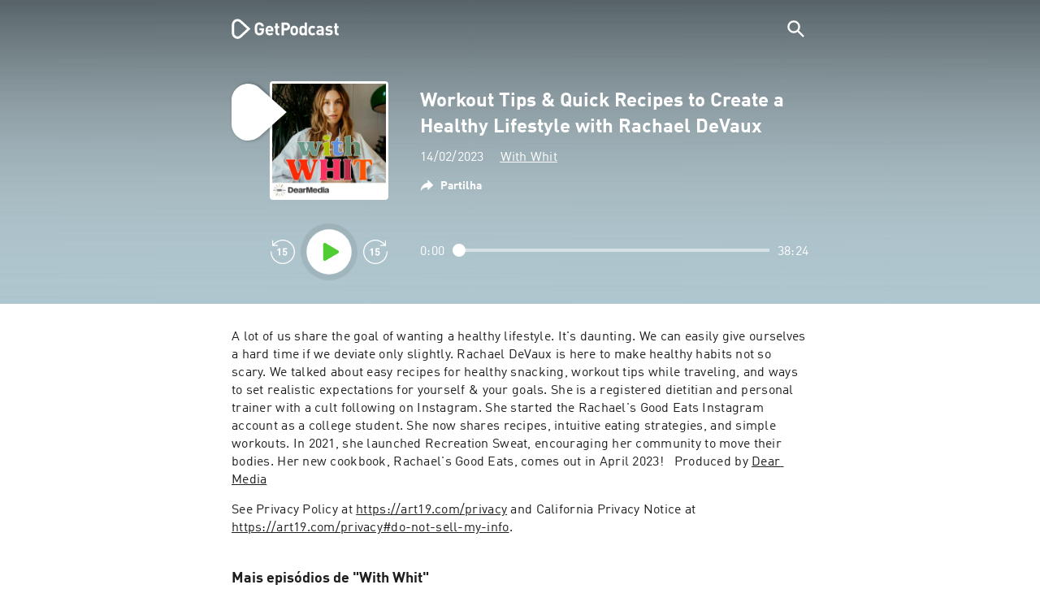

--- FILE ---
content_type: text/html; charset=utf-8
request_url: https://getpodcast.com/pt/podcast/with-whit/workout-tips-and-quick-recipes-to-create-a-healthy-lifestyle-with-rach_6d4350b05b
body_size: 37208
content:
<!DOCTYPE html><html lang="pt"><head><meta name="next-font-preconnect" /><meta httpEquiv="X-UA-Compatible" content="IE=edge,chrome=1" /><meta name="viewport" content="width=device-width, initial-scale=1.0" /><meta charSet="utf-8" /><meta name="google" content="nopagereadaloud" /><link rel="shortcut icon" href="/assets/favicon.ico" /><link rel="apple-touch-icon" sizes="180x180" href="/assets/apple-touch-icon.png" /><link rel="icon" type="image/png" sizes="48x48" href="/assets/favicon-48x48.png" /><link rel="icon" type="image/png" sizes="32x32" href="/assets/favicon-32x32.png" /><link rel="icon" type="image/png" sizes="16x16" href="/assets/favicon-16x16.png" /><link rel="mask-icon" href="/assets/safari-pinned-tab.svg" color="#5bbad5" /><link rel="preload" href="/assets/fonts/DINWebPro.woff2" as="font" type="font/woff2" crossorigin /><link rel="preload" href="/assets/fonts/DINWebPro-Bold.woff2" as="font" type="font/woff2" crossorigin /><link rel="preload" href="/assets/images/square.png" as="image" /><meta name="msapplication-TileColor" content="#00aba9" /><meta name="google-site-verification" content="SPCausbI1cLetyY_iFCr3T2ZcAiEXhDcu_NFNeFCILE" /><script>
          window.startTime = Date.now();
          !function () { var e = function () { var e, t = "__tcfapiLocator", a = [], n = window; for (; n;) { try { if (n.frames[t]) { e = n; break } } catch (e) { } if (n === window.top) break; n = n.parent } e || (!function e() { var a = n.document, r = !!n.frames[t]; if (!r) if (a.body) { var i = a.createElement("iframe"); i.style.cssText = "display:none", i.name = t, a.body.appendChild(i) } else setTimeout(e, 5); return !r }(), n.__tcfapi = function () { for (var e, t = arguments.length, n = new Array(t), r = 0; r < t; r++)n[r] = arguments[r]; if (!n.length) return a; if ("setGdprApplies" === n[0]) n.length > 3 && 2 === parseInt(n[1], 10) && "boolean" == typeof n[3] && (e = n[3], "function" == typeof n[2] && n[2]("set", !0)); else if ("ping" === n[0]) { var i = { gdprApplies: e, cmpLoaded: !1, cmpStatus: "stub" }; "function" == typeof n[2] && n[2](i) } else a.push(n) }, n.addEventListener("message", (function (e) { var t = "string" == typeof e.data, a = {}; try { a = t ? JSON.parse(e.data) : e.data } catch (e) { } var n = a.__tcfapiCall; n && window.__tcfapi(n.command, n.version, (function (a, r) { var i = { __tcfapiReturn: { returnValue: a, success: r, callId: n.callId } }; t && (i = JSON.stringify(i)), e.source.postMessage(i, "*") }), n.parameter) }), !1)) }; "undefined" != typeof module ? module.exports = e : e() }();
          function UUID(){var x=(new Date).getTime();return"xxxxxxxx-xxxx-4xxx-yxxx-xxxxxxxxxxxx".replace(/[xy]/g,function(e){var t=(x+16*Math.random())%16|0;return x=Math.floor(x/16),("x"==e?t:3&t|8).toString(16)})}function setCookie(e,t,x){var n=new Date;n.setTime(n.getTime()+24*x*60*60*1e3);n="expires="+n.toUTCString();document.cookie=e+"="+t+";"+n+";path=/"}function readCookie(e){for(var t=e+"=",x=document.cookie.split(";"),n=0;n<x.length;n++){for(var o=x[n];" "==o.charAt(0);)o=o.substring(1,o.length);if(0==o.indexOf(t))return o.substring(t.length,o.length)}return null}var uuid,consentCookie=readCookie("authId");null===consentCookie&&setCookie("authId",uuid=UUID(),365);
          </script><script id="rnd_cmp" src="/assets/js/cmp/rnd.js?_=09112021" onLoad="initCMP()" async></script><script id="show-banner">
          function initCMP () {
              RND.CMP.initialize({
                debug: true,
                privacyLink: '/privacy-policy',
                privacyManagerId: 238149,
                languageDetection: true,
                allowedLanguages:  ['de', 'en', 'fr', 'es', 'pt', 'it', 'pl', 'da', 'sv'],
                fallbackLanguage: 'en',
                sp: {
                  config: {
                    baseEndpoint: 'https://cdn.privacy-mgmt.com'
                    ,propertyHref: 'https://getpodcast.com'
                  }
                }
              });
          }</script><style>
  a,abbr,acronym,address,applet,article,aside,audio,b,big,blockquote,body,canvas,caption,center,cite,code,dd,del,details,dfn,div,dl,dt,em,embed,fieldset,figcaption,figure,footer,form,h1,h2,h3,h4,h5,h6,header,hgroup,html,i,iframe,img,ins,kbd,label,legend,li,mark,menu,nav,object,ol,output,p,pre,q,ruby,s,samp,section,small,span,strike,strong,sub,summary,sup,table,tbody,td,tfoot,th,thead,time,tr,tt,u,ul,var,video{margin:0;padding:0;border:0;font-size:100%;vertical-align:baseline}:focus{outline:0}article,aside,details,figcaption,figure,footer,header,hgroup,menu,nav,section{display:block}body{line-height:1}ol,ul{list-style:none}blockquote,q{quotes:none}blockquote:after,blockquote:before,q:after,q:before{content:'';content:none}table{border-collapse:collapse;border-spacing:0}input[type=search]::-webkit-search-cancel-button,input[type=search]::-webkit-search-decoration,input[type=search]::-webkit-search-results-button,input[type=search]::-webkit-search-results-decoration{-webkit-appearance:none;-moz-appearance:none}input[type=search]{-webkit-appearance:none;-moz-appearance:none;-webkit-box-sizing:content-box;-moz-box-sizing:content-box;box-sizing:content-box}textarea{overflow:auto;vertical-align:top;resize:vertical}audio,canvas,video{display:inline-block;max-width:100%}audio:not([controls]){display:none;height:0}[hidden]{display:none}html{font-size:100%;-webkit-text-size-adjust:100%;-ms-text-size-adjust:100%}a:focus{outline:thin dotted}a:active,a:hover{outline:0}img{border:0;-ms-interpolation-mode:bicubic}figure{margin:0}form{margin:0}fieldset{border:1px solid silver;margin:0 2px;padding:.35em .625em .75em}legend{border:0;padding:0;white-space:normal}button,input,select,textarea{font-size:100%;margin:0;vertical-align:baseline}button,input{line-height:normal}button,select{text-transform:none}button,html input[type=button],input[type=reset],input[type=submit]{-webkit-appearance:button;cursor:pointer}button[disabled],html input[disabled]{cursor:default}input[type=checkbox],input[type=radio]{box-sizing:border-box;padding:0}input[type=search]{-webkit-appearance:textfield;-moz-box-sizing:content-box;-webkit-box-sizing:content-box;box-sizing:content-box}input[type=search]::-webkit-search-cancel-button,input[type=search]::-webkit-search-decoration{-webkit-appearance:none}button::-moz-focus-inner,input::-moz-focus-inner{border:0;padding:0}textarea{overflow:auto;vertical-align:top}table{border-collapse:collapse;border-spacing:0}button,html,input,select,textarea{color:#222}::-moz-selection{background:#b3d4fc;text-shadow:none}::selection{background:#b3d4fc;text-shadow:none}img{vertical-align:middle}fieldset{border:0;margin:0;padding:0}textarea{resize:vertical}.chromeframe{margin:.2em 0;background:#ccc;color:#000;padding:.2em 0}em{font-style:italic}strong{font-weight:700}*{box-sizing:border-box}

  @font-face {
    font-family: radio;
    src: local(
            '-apple-system,BlinkMacSystemFont,"Segoe UI",Roboto,"Helvetica Neue",Arial,sans-serif,"Apple Color Emoji","Segoe UI Emoji","Segoe UI Symbol","Noto Color Emoji"'
    ),
    url('/assets/fonts/DINWebPro.woff2') format('woff2');
    font-style: normal;
    font-weight: normal;
    font-display: swap;
    text-rendering: optimizeLegibility;
  }

  @font-face {
    font-family: radio;
    src: local(
            '-apple-system,BlinkMacSystemFont,"Segoe UI",Roboto,"Helvetica Neue",Arial,sans-serif,"Apple Color Emoji","Segoe UI Emoji","Segoe UI Symbol","Noto Color Emoji"'
    ),
    url('/assets/fonts/DINWebPro-Bold.woff2') format('woff2');
    font-style: normal;
    font-weight: bold;
    font-display: swap;
    text-rendering: optimizeLegibility;
  }

  body,
  input {
    font-family: radio;
    font-size: 14px;
    font-weight: normal;
    font-style: normal;
    font-stretch: normal;
    line-height: 1.43;
    letter-spacing: 0.25px;
    color: #1e1e1e;
    -webkit-overflow-scrolling: touch;
  }

  html,
  body {
    height: 100%;
    width: 100%;
  }

  .playbutton-stage {
    padding: 5px 0 0 5px;
  }
  .playbutton-stage .playbutton-styled {
    max-width: 70px !important;
  }
  .playbutton-stage .svgIcon svg {
    width: 70px;
    height: 70px;
  }

  .playbutton-cover {
    padding-left: 4px;
    padding-top: 4px;
  }
  .playbutton-cover .playbutton-styled {
    max-width: 50px !important;
  }
  .playbutton-cover .svgIcon svg {
    width: 50px;
    height: 50px;
  }

  .playbutton-sticky .playbutton-styled {
    max-width: 57px !important;
    
  }
  .playbutton-sticky .svgIcon svg {
    width: 57px;
    height: 57px;
  }
  
  @media (min-width: 768px) {
    .playbutton-sticky {
      padding-top: 4px;
    }
  }
  @media (max-width: 767px) {
    .playbutton-cover {
      padding-left: 2px;
      padding-top: 2px;
    }
    .playbutton-cover .playbutton-styled {
      max-width: 42px !important;
    }
    .playbutton-cover .svgIcon svg {
      width: 42px;
      height: 42px;
    }
    .playbutton-sticky .playbutton-styled {
      max-width: 40px !important;
    }
    .playbutton-sticky .svgIcon svg {
      width: 40px;
      height: 40px;
    } 
  }
</style><title>Workout Tips &amp; Quick Recipes to Create a Healthy Lifestyle with Rachael DeVaux - With Whit</title><meta name="description" content="Ouve gratuitamente Workout Tips &amp; Quick Recipes to Create a Healthy Lifestyle with Rachael DeVaux - podcast With Whit em GetPodcast." /><meta name="robots" content="index,follow,max-snippet:-1,max-image-preview:large" /><meta property="og:url" content="https://getpodcast.com/pt/podcast/with-whit/workout-tips-and-quick-recipes-to-create-a-healthy-lifestyle-with-rach_6d4350b05b" /><meta property="og:title" content="Workout Tips &amp; Quick Recipes to Create a Healthy Lifestyle with Rachael DeVaux" /><meta property="og:description" content="Ouve gratuitamente Workout Tips &amp; Quick Recipes to Create a Healthy Lifestyle with Rachael DeVaux - podcast With Whit em GetPodcast." /><meta property="og:type" content="website" /><meta property="og:site_name" content="GetPodcast" /><meta property="og:image" content="https://getpodcast.com/assets/images/splash/logo-1200x630.png" /><meta name="twitter:card" content="summary_large_image" /><meta name="twitter:title" content="Workout Tips &amp; Quick Recipes to Create a Healthy Lifestyle with Rachael DeVaux" /><meta name="twitter:description" content="Ouve gratuitamente Workout Tips &amp; Quick Recipes to Create a Healthy Lifestyle with Rachael DeVaux - podcast With Whit em GetPodcast." /><meta name="twitter:image" content="https://getpodcast.com/assets/images/splash/logo-1200x630.png" /><link rel="alternate" hrefLang="de-at" href="https://getpodcast.com/at/podcast/with-whit/workout-tips-and-quick-recipes-to-create-a-healthy-lifestyle-with-rach_6d4350b05b" /><link rel="alternate" hrefLang="de-de" href="https://getpodcast.com/de/podcast/with-whit/workout-tips-and-quick-recipes-to-create-a-healthy-lifestyle-with-rach_6d4350b05b" /><link rel="alternate" hrefLang="de" href="https://getpodcast.com/de/podcast/with-whit/workout-tips-and-quick-recipes-to-create-a-healthy-lifestyle-with-rach_6d4350b05b" /><link rel="alternate" hrefLang="da" href="https://getpodcast.com/dk/podcast/with-whit/workout-tips-and-quick-recipes-to-create-a-healthy-lifestyle-with-rach_6d4350b05b" /><link rel="alternate" hrefLang="es" href="https://getpodcast.com/es/podcast/with-whit/workout-tips-and-quick-recipes-to-create-a-healthy-lifestyle-with-rach_6d4350b05b" /><link rel="alternate" hrefLang="fr" href="https://getpodcast.com/fr/podcast/with-whit/workout-tips-and-quick-recipes-to-create-a-healthy-lifestyle-with-rach_6d4350b05b" /><link rel="alternate" hrefLang="en-gb" href="https://getpodcast.com/uk/podcast/with-whit/workout-tips-and-quick-recipes-to-create-a-healthy-lifestyle-with-rach_6d4350b05b" /><link rel="alternate" hrefLang="it" href="https://getpodcast.com/it/podcast/with-whit/workout-tips-and-quick-recipes-to-create-a-healthy-lifestyle-with-rach_6d4350b05b" /><link rel="alternate" hrefLang="pl" href="https://getpodcast.com/pl/podcast/with-whit/workout-tips-and-quick-recipes-to-create-a-healthy-lifestyle-with-rach_6d4350b05b" /><link rel="alternate" hrefLang="pt" href="https://getpodcast.com/pt/podcast/with-whit/workout-tips-and-quick-recipes-to-create-a-healthy-lifestyle-with-rach_6d4350b05b" /><link rel="alternate" hrefLang="sv" href="https://getpodcast.com/se/podcast/with-whit/workout-tips-and-quick-recipes-to-create-a-healthy-lifestyle-with-rach_6d4350b05b" /><link rel="alternate" hrefLang="en-us" href="https://getpodcast.com/podcast/with-whit/workout-tips-and-quick-recipes-to-create-a-healthy-lifestyle-with-rach_6d4350b05b" /><link rel="alternate" hrefLang="en" href="https://getpodcast.com/podcast/with-whit/workout-tips-and-quick-recipes-to-create-a-healthy-lifestyle-with-rach_6d4350b05b" /><link rel="canonical" href="https://getpodcast.com/pt/podcast/with-whit/workout-tips-and-quick-recipes-to-create-a-healthy-lifestyle-with-rach_6d4350b05b" /><link rel="preload" href="https://podcast-images-prod.radio-assets.com/300/with-whit.jpeg?version=5fd7a72a14264ad272dd022955dc361ac19d1494" as="image" /><meta name="next-head-count" content="45" /><noscript data-n-css></noscript><script defer noModule src="/_next/static/chunks/polyfills-5cd94c89d3acac5f.js"></script><script src="/_next/static/chunks/webpack-4a1853a56933a9c7.js" defer></script><script src="/_next/static/chunks/framework-4cc980c1fc92f87d.js" defer></script><script src="/_next/static/chunks/main-07181bb3a1035316.js" defer></script><script src="/_next/static/chunks/pages/_app-97dd806ad24fd392.js" defer></script><script src="/_next/static/chunks/29107295-a2d0c8e72019a3ed.js" defer></script><script src="/_next/static/chunks/858-34a49e26c029909d.js" defer></script><script src="/_next/static/chunks/641-daa966751dca1081.js" defer></script><script src="/_next/static/chunks/pages/podcast/%5Bpodcast%5D/%5Bepisode%5D-8f763aeee82ba0e0.js" defer></script><script src="/_next/static/TLVfm-ZRIW0FvGABBmXx5/_buildManifest.js" defer></script><script src="/_next/static/TLVfm-ZRIW0FvGABBmXx5/_ssgManifest.js" defer></script><script src="/_next/static/TLVfm-ZRIW0FvGABBmXx5/_middlewareManifest.js" defer></script><style id="__jsx-2850323686">#nprogress{pointer-events:none;}#nprogress .bar{background:#64e646;position:fixed;z-index:9999;top:0;left:0;width:100%;height:2px;}#nprogress .peg{display:block;position:absolute;right:0px;width:100px;height:100%;box-shadow:0 0 10px #64e646,0 0 5px #64e646;opacity:1;-webkit-transform:rotate(3deg) translate(0px,-4px);-ms-transform:rotate(3deg) translate(0px,-4px);-webkit-transform:rotate(3deg) translate(0px,-4px);-ms-transform:rotate(3deg) translate(0px,-4px);transform:rotate(3deg) translate(0px,-4px);}#nprogress .spinner{display:block;position:fixed;z-index:1031;top:15px;right:15px;}#nprogress .spinner-icon{width:18px;height:18px;box-sizing:border-box;border:solid 2px transparent;border-top-color:#64e646;border-left-color:#64e646;border-radius:50%;-webkit-animation:nprogresss-spinner 400ms linear infinite;-webkit-animation:nprogress-spinner 400ms linear infinite;animation:nprogress-spinner 400ms linear infinite;}.nprogress-custom-parent{overflow:hidden;position:relative;}.nprogress-custom-parent #nprogress .spinner,.nprogress-custom-parent #nprogress .bar{position:absolute;}@-webkit-keyframes nprogress-spinner{0%{-webkit-transform:rotate(0deg);}100%{-webkit-transform:rotate(360deg);}}@-webkit-keyframes nprogress-spinner{0%{-webkit-transform:rotate(0deg);-ms-transform:rotate(0deg);transform:rotate(0deg);}100%{-webkit-transform:rotate(360deg);-ms-transform:rotate(360deg);transform:rotate(360deg);}}@keyframes nprogress-spinner{0%{-webkit-transform:rotate(0deg);-ms-transform:rotate(0deg);transform:rotate(0deg);}100%{-webkit-transform:rotate(360deg);-ms-transform:rotate(360deg);transform:rotate(360deg);}}</style><style data-styled data-styled-version="5.3.3">.iFtXGS{width:106px;vertical-align:middle;position:relative;}/*!sc*/
.iFtXGS path#icon{fill:#FFFFFF;}/*!sc*/
.iFtXGS path#text{fill:#FFFFFF;}/*!sc*/
@media (min-width:768px){.iFtXGS{width:132px;}}/*!sc*/
.ktXSIt{width:106px;vertical-align:middle;position:relative;}/*!sc*/
.ktXSIt path#icon{fill:#64E646;}/*!sc*/
.ktXSIt path#text{fill:#1E1E1E;}/*!sc*/
@media (min-width:768px){.ktXSIt{width:132px;}}/*!sc*/
data-styled.g1[id="Logo__SVG-sc-kn26s8-0"]{content:"iFtXGS,ktXSIt,"}/*!sc*/
.bwiwIZ{width:28px;height:28px;vertical-align:middle;outline:none;}/*!sc*/
.bwiwIZ:active{outline:none;}/*!sc*/
data-styled.g2[id="Icon__SVG-sc-pqbdkr-0"]{content:"bwiwIZ,"}/*!sc*/
.fryuta{-webkit-user-select:none;-moz-user-select:none;-ms-user-select:none;user-select:none;cursor:pointer;z-index:10;}/*!sc*/
.fryuta #close,.fryuta #search{stroke:#FFFFFF;}/*!sc*/
@media (min-width:768px){.fryuta{width:30px;height:30px;}}/*!sc*/
data-styled.g4[id="NavigationSearch__StyledIcon-sc-9nolk2-0"]{content:"fryuta,"}/*!sc*/
.fajCMX{position:relative;}/*!sc*/
data-styled.g6[id="NavigationSearch__Wrapper-sc-9nolk2-2"]{content:"fajCMX,"}/*!sc*/
.WWFqg{-webkit-transition:all ease-out 0.15s;transition:all ease-out 0.15s;display:-webkit-inline-box;display:-webkit-inline-flex;display:-ms-inline-flexbox;display:inline-flex;position:relative;padding-left:4px;z-index:9;}/*!sc*/
@media (min-width:768px){.WWFqg{height:30px;}}/*!sc*/
data-styled.g7[id="NavigationSearch__ButtonWrapper-sc-9nolk2-3"]{content:"WWFqg,"}/*!sc*/
.jVgKCw{display:-webkit-box;display:-webkit-flex;display:-ms-flexbox;display:flex;-webkit-align-items:center;-webkit-box-align:center;-ms-flex-align:center;align-items:center;}/*!sc*/
data-styled.g9[id="NavigationSearch__NoForm-sc-9nolk2-5"]{content:"jVgKCw,"}/*!sc*/
.eJcxag{max-width:710px;margin:0 auto;width:100%;}/*!sc*/
data-styled.g10[id="components__PageWrapper-sc-1nvrcl0-0"]{content:"eJcxag,"}/*!sc*/
.bYgKjR{-webkit-user-select:none;-moz-user-select:none;-ms-user-select:none;user-select:none;-webkit-backface-visibility:hidden;backface-visibility:hidden;-webkit-tap-highlight-color:transparent;-webkit-transition:all ease-out 0.15s;transition:all ease-out 0.15s;background-color:transparent;position:fixed;padding:0 20px;width:100%;height:60px;line-height:60px;z-index:1000;box-shadow:none;}/*!sc*/
@media (min-width:768px){.bYgKjR{height:70px;line-height:70px;}}/*!sc*/
data-styled.g12[id="Navigation__Wrapper-sc-uvqu1e-0"]{content:"bYgKjR,"}/*!sc*/
.gAMANT{margin:0 auto;width:100%;display:grid;grid-template-columns:106px auto;grid-template-rows:100%;grid-template-areas:logo . search;-webkit-align-items:center;-webkit-box-align:center;-ms-flex-align:center;align-items:center;}/*!sc*/
data-styled.g13[id="Navigation__Inner-sc-uvqu1e-1"]{content:"gAMANT,"}/*!sc*/
.gcGHxD{justify-self:end;top:1px;}/*!sc*/
data-styled.g14[id="Navigation__StyledSearch-sc-uvqu1e-2"]{content:"gcGHxD,"}/*!sc*/
.crfOsF:hover,.crfOsF:active,.crfOsF:focus{outline:0;}/*!sc*/
data-styled.g15[id="Navigation__LogoLink-sc-uvqu1e-3"]{content:"crfOsF,"}/*!sc*/
.kEwevz{width:18px;height:18px;background-size:18px 18px;background-repeat:no-repeat;background-position:center;background-image:url( /assets/images/flags/pt@1x.png );}/*!sc*/
@media (-webkit-min-device-pixel-ratio:2), ( min--moz-device-pixel-ratio:2), ( -o-min-device-pixel-ratio:2/1), ( min-device-pixel-ratio:2), ( min-resolution:192dpi), ( min-resolution:2dppx){.kEwevz{background-image:url( /assets/images/flags/pt@2x.png );}}/*!sc*/
@media (-webkit-min-device-pixel-ratio:3), ( min--moz-device-pixel-ratio:3), ( -o-min-device-pixel-ratio:3/1), ( min-device-pixel-ratio:3), ( min-resolution:384dpi), ( min-resolution:3dppx){.kEwevz{background-image:url( /assets/images/flags/pt@3x.png);}}/*!sc*/
data-styled.g16[id="CountryIcon-sc-1mwhrcq-0"]{content:"kEwevz,"}/*!sc*/
.ktyzes{display:inline-block;text-align:center;-webkit-text-decoration:none;text-decoration:none;position:relative;z-index:0;padding-left:23px;}/*!sc*/
data-styled.g17[id="LanguagePicker__Label-sc-1kxex54-0"]{content:"ktyzes,"}/*!sc*/
.gwscSw{position:absolute;width:18px;height:18px;left:0;top:0;}/*!sc*/
data-styled.g18[id="LanguagePicker__StyledCountryIcon-sc-1kxex54-1"]{content:"gwscSw,"}/*!sc*/
.lpiikl{width:14px;height:14px;z-index:0;-webkit-transform:rotate(-90deg);-ms-transform:rotate(-90deg);transform:rotate(-90deg);position:relative;margin-left:5px;top:2px;}/*!sc*/
data-styled.g19[id="LanguagePicker__StyledChevron-sc-1kxex54-2"]{content:"lpiikl,"}/*!sc*/
.dcraAT{text-align:center;-webkit-text-decoration:none;text-decoration:none;color:#1E1E1E;-webkit-user-select:none;-moz-user-select:none;-ms-user-select:none;user-select:none;-webkit-tap-highlight-color:transparent;}/*!sc*/
.dcraAT:hover,.dcraAT:active,.dcraAT:focus{outline:0;}/*!sc*/
data-styled.g20[id="LanguagePicker__StyledLink-sc-1kxex54-3"]{content:"dcraAT,"}/*!sc*/
.hfrvzp{display:none;}/*!sc*/
@media (min-width:768px){.hfrvzp{display:inline-block;}}/*!sc*/
.fRrCPG{display:inline-block;}/*!sc*/
@media (min-width:768px){.fRrCPG{display:inline-block;}}/*!sc*/
data-styled.g21[id="AppLink__LinkApp-sc-54x8rf-0"]{content:"hfrvzp,fRrCPG,"}/*!sc*/
.hTgDSs{display:block;width:100%;text-align:center;}/*!sc*/
@media (min-width:768px){.hTgDSs{display:inherit;width:auto;padding-right:0;text-align:left;-webkit-box-pack:center;-webkit-justify-content:center;-ms-flex-pack:center;justify-content:center;-webkit-align-items:center;-webkit-box-align:center;-ms-flex-align:center;align-items:center;}.hTgDSs .AppLink-sc-54x8rf-2:first-child{margin-right:10px;}}/*!sc*/
data-styled.g24[id="AppLinks__Wrapper-sc-qg55x-0"]{content:"hTgDSs,"}/*!sc*/
.kuCzjq{-webkit-flex-shrink:0;-ms-flex-negative:0;flex-shrink:0;padding:50px 20px 90px 20px;background-color:rgba(240,240,240,0.6);}/*!sc*/
@media (min-width:768px){.kuCzjq{padding:50px 20px 110px 20px;}}/*!sc*/
data-styled.g25[id="Footer__Wrapper-sc-1hapenx-0"]{content:"kuCzjq,"}/*!sc*/
.HPTmn{font-size:16px;font-weight:bold;font-style:normal;font-stretch:normal;line-height:1.38;-webkit-letter-spacing:0.28px;-moz-letter-spacing:0.28px;-ms-letter-spacing:0.28px;letter-spacing:0.28px;text-align:center;}/*!sc*/
data-styled.g28[id="Footer__Main-sc-1hapenx-3"]{content:"HPTmn,"}/*!sc*/
.hKOoUz{font-weight:normal;}/*!sc*/
data-styled.g29[id="Footer__Secondary-sc-1hapenx-4"]{content:"hKOoUz,"}/*!sc*/
.voMYQ{position:relative;text-align:center;white-space:nowrap;}/*!sc*/
data-styled.g30[id="Footer__LinkItem-sc-1hapenx-5"]{content:"voMYQ,"}/*!sc*/
.eHHIBo{display:-webkit-box;display:-webkit-flex;display:-ms-flexbox;display:flex;-webkit-flex-wrap:wrap;-ms-flex-wrap:wrap;flex-wrap:wrap;width:100%;margin:50px auto;padding:0 5px;-webkit-box-pack:center;-webkit-justify-content:center;-ms-flex-pack:center;justify-content:center;}/*!sc*/
.eHHIBo .Footer__LinkItem-sc-1hapenx-5{padding:5px 10px;}/*!sc*/
@media (min-width:768px){.eHHIBo{margin:0 auto 0 0;width:auto;padding:0 0 0 5px;}.eHHIBo .Footer__LinkItem-sc-1hapenx-5{padding:0;}}/*!sc*/
data-styled.g31[id="Footer__Links-sc-1hapenx-6"]{content:"eHHIBo,"}/*!sc*/
.hvskIS{text-align:center;-webkit-text-decoration:none;text-decoration:none;color:#1E1E1E;-webkit-user-select:none;-moz-user-select:none;-ms-user-select:none;user-select:none;-webkit-tap-highlight-color:transparent;}/*!sc*/
.hvskIS:hover,.hvskIS:active,.hvskIS:focus{outline:0;}/*!sc*/
@media (min-width:768px){.hvskIS{margin-right:20px;}}/*!sc*/
data-styled.g32[id="Footer__StyledLink-sc-1hapenx-7"]{content:"hvskIS,"}/*!sc*/
.hChjHW{margin:0;padding:0;background:transparent;border:none;text-align:center;-webkit-text-decoration:none;text-decoration:none;font-size:inherit;font-family:inherit;color:#1E1E1E;-webkit-user-select:none;-moz-user-select:none;-ms-user-select:none;user-select:none;-webkit-tap-highlight-color:transparent;}/*!sc*/
.hChjHW:hover,.hChjHW:active,.hChjHW:focus{outline:0;}/*!sc*/
@media (min-width:768px){.hChjHW{margin-right:20px;}}/*!sc*/
data-styled.g33[id="Footer__StyledLinkLikeButton-sc-1hapenx-8"]{content:"hChjHW,"}/*!sc*/
.eaaKzR{display:-webkit-box;display:-webkit-flex;display:-ms-flexbox;display:flex;padding:0 5px;width:100%;-webkit-align-items:flex-end;-webkit-box-align:flex-end;-ms-flex-align:flex-end;align-items:flex-end;-webkit-box-pack:justify;-webkit-justify-content:space-between;-ms-flex-pack:justify;justify-content:space-between;}/*!sc*/
@media (min-width:768px){.eaaKzR{max-width:240px;margin:0 auto;padding:0 5px 0 20px;}}/*!sc*/
data-styled.g34[id="Footer__Legal-sc-1hapenx-9"]{content:"eaaKzR,"}/*!sc*/
.QJCCy{white-space:nowrap;text-align:center;-webkit-text-decoration:none;text-decoration:none;color:#1E1E1E;padding-right:20px;-webkit-user-select:none;-moz-user-select:none;-ms-user-select:none;user-select:none;-webkit-tap-highlight-color:transparent;}/*!sc*/
.QJCCy:hover,.QJCCy:active,.QJCCy:focus{outline:0;}/*!sc*/
data-styled.g35[id="Footer__Copyright-sc-1hapenx-10"]{content:"QJCCy,"}/*!sc*/
@media (min-width:768px){.bNufPO{display:-webkit-box;display:-webkit-flex;display:-ms-flexbox;display:flex;-webkit-align-items:flex-end;-webkit-box-align:flex-end;-ms-flex-align:flex-end;align-items:flex-end;-webkit-box-pack:justify;-webkit-justify-content:space-between;-ms-flex-pack:justify;justify-content:space-between;margin-top:40px;}}/*!sc*/
data-styled.g37[id="Footer__FooterLinks-sc-1hapenx-12"]{content:"bNufPO,"}/*!sc*/
.kFxaEa{text-align:center;padding-top:45px;}/*!sc*/
data-styled.g38[id="Footer__StyledAppLinks-sc-1hapenx-13"]{content:"kFxaEa,"}/*!sc*/
.hcePJY{margin-top:25px;}/*!sc*/
@media (min-width:768px){.hcePJY{margin-top:0;}}/*!sc*/
data-styled.g39[id="Logo__LogoContainer-sc-1zms5r-0"]{content:"hcePJY,"}/*!sc*/
.kHxrAE{min-height:100%;position:relative;}/*!sc*/
data-styled.g47[id="Page__Wrapper-sc-1ch93uo-0"]{content:"kHxrAE,"}/*!sc*/
.fzXDGp{min-height:100vh;display:-webkit-box;display:-webkit-flex;display:-ms-flexbox;display:flex;-webkit-flex-direction:column;-ms-flex-direction:column;flex-direction:column;-webkit-align-items:stretch;-webkit-box-align:stretch;-ms-flex-align:stretch;align-items:stretch;}/*!sc*/
data-styled.g48[id="Page-sc-1ch93uo-1"]{content:"fzXDGp,"}/*!sc*/
.ehtDuQ{-webkit-box-flex:1;-webkit-flex-grow:1;-ms-flex-positive:1;flex-grow:1;}/*!sc*/
data-styled.g49[id="Page__Main-sc-1ch93uo-2"]{content:"ehtDuQ,"}/*!sc*/
.iKbVVI:hover{-webkit-filter:drop-shadow(0 0 4px rgba(0,0,0,0.5));-webkit-filter:drop-shadow(0 0 4px rgba(0,0,0,0.5));filter:drop-shadow(0 0 4px rgba(0,0,0,0.5));}/*!sc*/
.iKbVVI:active{-webkit-filter:drop-shadow(0 0 4px rgba(0,0,0,1));-webkit-filter:drop-shadow(0 0 4px rgba(0,0,0,1));filter:drop-shadow(0 0 4px rgba(0,0,0,1));}/*!sc*/
@supports (-webkit-overflow-scrolling:touch){.iKbVVI:hover,.iKbVVI:active{-webkit-filter:none;-webkit-filter:none;filter:none;}}/*!sc*/
.iKbVVI .playbutton-styled{-webkit-animation:2s linear infinite svg-animation;animation:2s linear infinite svg-animation;fill:none;max-width:40px;}/*!sc*/
.iKbVVI > svg circle{display:block;fill:none;stroke:white;stroke-linecap:round;stroke-width:10px;}/*!sc*/
@media all and (-ms-high-contrast:none){.iKbVVI > svg circle{stroke-width:0;}}/*!sc*/
.iKbVVI > svg circle.animated{-webkit-animation:1.4s ease-in-out infinite both circle-animation;animation:1.4s ease-in-out infinite both circle-animation;stroke-dasharray:283;stroke-dashoffset:280;-webkit-transform-origin:50% 50%;-ms-transform-origin:50% 50%;transform-origin:50% 50%;}/*!sc*/
@-webkit-keyframes svg-animation{0%{-webkit-transform:rotateZ(0deg);-ms-transform:rotateZ(0deg);transform:rotateZ(0deg);}100%{-webkit-transform:rotateZ(360deg);-ms-transform:rotateZ(360deg);transform:rotateZ(360deg);}}/*!sc*/
@keyframes svg-animation{0%{-webkit-transform:rotateZ(0deg);-ms-transform:rotateZ(0deg);transform:rotateZ(0deg);}100%{-webkit-transform:rotateZ(360deg);-ms-transform:rotateZ(360deg);transform:rotateZ(360deg);}}/*!sc*/
@-webkit-keyframes circle-animation{0%,25%{stroke-dashoffset:280;-webkit-transform:rotate(0);-ms-transform:rotate(0);transform:rotate(0);}50%,75%{stroke-dashoffset:75;-webkit-transform:rotate(45deg);-ms-transform:rotate(45deg);transform:rotate(45deg);}100%{stroke-dashoffset:280;-webkit-transform:rotate(360deg);-ms-transform:rotate(360deg);transform:rotate(360deg);}}/*!sc*/
@keyframes circle-animation{0%,25%{stroke-dashoffset:280;-webkit-transform:rotate(0);-ms-transform:rotate(0);transform:rotate(0);}50%,75%{stroke-dashoffset:75;-webkit-transform:rotate(45deg);-ms-transform:rotate(45deg);transform:rotate(45deg);}100%{stroke-dashoffset:280;-webkit-transform:rotate(360deg);-ms-transform:rotate(360deg);transform:rotate(360deg);}}/*!sc*/
data-styled.g50[id="Toggle-sc-vfpwvg-0"]{content:"iKbVVI,"}/*!sc*/
.fDRTbJ{width:100%;height:auto;border-radius:4px;background-size:cover;background-position:top center;background-repeat:no-repeat;background-color:#f0f0f0;box-shadow:0 0 10px 0 rgba(0,0,0,0);-webkit-transition:box-shadow linear 0.1s;transition:box-shadow linear 0.1s;position:relative;background-image:url("https://podcast-images-prod.radio-assets.com/300/with-whit.jpeg?version=5fd7a72a14264ad272dd022955dc361ac19d1494");}/*!sc*/
.ialYGk{width:100%;height:auto;border-radius:4px;background-size:cover;background-position:top center;background-repeat:no-repeat;background-color:#f0f0f0;box-shadow:0 0 10px 0 rgba(0,0,0,0);-webkit-transition:box-shadow linear 0.1s;transition:box-shadow linear 0.1s;position:relative;}/*!sc*/
data-styled.g52[id="Cover__CoverImage-sc-8sp4zu-1"]{content:"fDRTbJ,ialYGk,"}/*!sc*/
.lhSQxY{width:100%;border-radius:4px;position:relative;-webkit-transition:box-shadow linear 0.1s;transition:box-shadow linear 0.1s;border:solid 3px #ffffff;}/*!sc*/
.lhSQxY .Cover__CoverImage-sc-8sp4zu-1{border-radius:0;}/*!sc*/
.zuTsf{width:100%;border-radius:4px;position:relative;-webkit-transition:box-shadow linear 0.1s;transition:box-shadow linear 0.1s;}/*!sc*/
data-styled.g53[id="Cover__CoverWrapper-sc-8sp4zu-2"]{content:"lhSQxY,zuTsf,"}/*!sc*/
.cTaIaQ{background-color:#aec6cf;background-image:url(/assets/images/overlay/header.png);background-size:100% 100%;min-height:380px;padding-top:74px;padding-bottom:30px;-webkit-transition:background linear 0.5s;transition:background linear 0.5s;}/*!sc*/
@media (min-width:768px){.cTaIaQ{min-height:340px;padding-top:100px;padding-bottom:0;}}/*!sc*/
data-styled.g68[id="StageWrapper__Wrapper-sc-1qxjyh3-0"]{content:"cTaIaQ,"}/*!sc*/
.eUiFPo{margin-bottom:40px;position:relative;word-wrap:break-word;display:-webkit-box;-webkit-line-clamp:100;-webkit-box-orient:vertical;overflow:hidden;white-space:pre-wrap;}/*!sc*/
@media (min-width:768px){.eUiFPo{-webkit-line-clamp:100;font-size:16px;line-height:1.38;-webkit-letter-spacing:0.28px;-moz-letter-spacing:0.28px;-ms-letter-spacing:0.28px;letter-spacing:0.28px;}}/*!sc*/
.eUiFPo a{color:#1E1E1E;-webkit-transition:color linear .1s;transition:color linear .1s;}/*!sc*/
.eUiFPo a:visited{color:#1E1E1E;}/*!sc*/
.eUiFPo a:hover,.eUiFPo a:active{color:#64E646;}/*!sc*/
.eUiFPo p,.eUiFPo ul,.eUiFPo ol{margin-top:15px;margin-bottom:15px;}/*!sc*/
.eUiFPo ul,.eUiFPo ol{list-style-type:disc;list-style-position:inside;}/*!sc*/
.eUiFPo ul li,.eUiFPo ol li{padding-left:10px;}/*!sc*/
.eUiFPo > :first-child{margin-top:0px;}/*!sc*/
.eUiFPo > :last-child{margin-bottom:0px;}/*!sc*/
.eUiFPo .loadingLines{margin-bottom:50px;}/*!sc*/
data-styled.g70[id="DescriptionContent-sc-5yqs0z-0"]{content:"eUiFPo,"}/*!sc*/
.dtdxnF{-webkit-user-select:none;-moz-user-select:none;-ms-user-select:none;user-select:none;-webkit-tap-highlight-color:transparent;cursor:pointer;width:45px;height:45px;}/*!sc*/
.dtdxnF:hover,.dtdxnF:active,.dtdxnF:focus{outline:0;}/*!sc*/
@media (min-width:768px){.dtdxnF{width:57px;height:57px;}}/*!sc*/
data-styled.g75[id="EpisodeCover__ToggleButton-sc-qskan5-0"]{content:"dtdxnF,"}/*!sc*/
.dLfvcZ{position:absolute;width:100%;height:100%;z-index:100;display:-webkit-box;display:-webkit-flex;display:-ms-flexbox;display:flex;-webkit-box-pack:center;-webkit-justify-content:center;-ms-flex-pack:center;justify-content:center;-webkit-align-items:center;-webkit-box-align:center;-ms-flex-align:center;align-items:center;cursor:pointer;border-radius:4px;-webkit-transition:all linear 0.2s;transition:all linear 0.2s;}/*!sc*/
data-styled.g76[id="EpisodeCover__CoverButton-sc-qskan5-1"]{content:"dLfvcZ,"}/*!sc*/
.iRQdbT{width:100%;height:100%;}/*!sc*/
data-styled.g78[id="EpisodeListItem__Visual-sc-1ofbbx7-0"]{content:"iRQdbT,"}/*!sc*/
.gRFRIp{display:-webkit-box;display:-webkit-flex;display:-ms-flexbox;display:flex;padding-top:3px;}/*!sc*/
@media (min-width:768px){.gRFRIp{padding-top:1px;}}/*!sc*/
data-styled.g79[id="EpisodeListItem__Text-sc-1ofbbx7-1"]{content:"gRFRIp,"}/*!sc*/
.gyzhSv{font-size:16px;font-weight:bold;font-style:normal;font-stretch:normal;line-height:1.4;-webkit-letter-spacing:normal;-moz-letter-spacing:normal;-ms-letter-spacing:normal;letter-spacing:normal;text-align:left;color:#1E1E1E;}/*!sc*/
data-styled.g80[id="EpisodeListItem__EpisodeName-sc-1ofbbx7-2"]{content:"gyzhSv,"}/*!sc*/
.eRcJhA{word-break:break-word;line-height:1.4;cursor:pointer;color:#000;display:-webkit-box;-webkit-line-clamp:10;-webkit-box-orient:vertical;overflow:hidden;max-width:100%;}/*!sc*/
@media (min-width:768px){.eRcJhA{font-size:16px;line-height:1.4;-webkit-line-clamp:4;}}/*!sc*/
.eRcJhA a{color:#1E1E1E;-webkit-transition:color linear .1s;transition:color linear .1s;}/*!sc*/
.eRcJhA a:visited{color:#1E1E1E;}/*!sc*/
.eRcJhA a:hover,.eRcJhA a:active{color:#64E646;}/*!sc*/
.eRcJhA p,.eRcJhA ul,.eRcJhA ol{margin-top:15px;margin-bottom:15px;}/*!sc*/
.eRcJhA ul,.eRcJhA ol{list-style-type:disc;list-style-position:inside;}/*!sc*/
.eRcJhA ul li,.eRcJhA ol li{padding-left:10px;}/*!sc*/
.eRcJhA > :first-child{margin-top:0px;}/*!sc*/
.eRcJhA > :last-child{margin-bottom:0px;}/*!sc*/
.eRcJhA .loadingLines{margin-bottom:50px;}/*!sc*/
data-styled.g81[id="EpisodeListItem__EpisodeDescription-sc-1ofbbx7-3"]{content:"eRcJhA,"}/*!sc*/
.hOLcyk{display:-webkit-box;display:-webkit-flex;display:-ms-flexbox;display:flex;}/*!sc*/
data-styled.g82[id="EpisodeListItem__EpisodeMetaList-sc-1ofbbx7-4"]{content:"hOLcyk,"}/*!sc*/
.hBjlcE{font-size:16px;font-weight:bold;font-style:normal;font-stretch:normal;line-height:1.4;-webkit-letter-spacing:normal;-moz-letter-spacing:normal;-ms-letter-spacing:normal;letter-spacing:normal;text-align:left;color:#1E1E1E;color:#989898;margin-right:10px;}/*!sc*/
data-styled.g83[id="EpisodeListItem__EpisodeMeta-sc-1ofbbx7-5"]{content:"hBjlcE,"}/*!sc*/
.etryi{-webkit-user-select:none;-moz-user-select:none;-ms-user-select:none;user-select:none;-webkit-tap-highlight-color:transparent;display:inline-block;-webkit-text-decoration:none;text-decoration:none;}/*!sc*/
.etryi:hover,.etryi:active,.etryi:focus{outline:0;}/*!sc*/
data-styled.g84[id="EpisodeListItem__EpisodeLink-sc-1ofbbx7-6"]{content:"etryi,"}/*!sc*/
.cjRilX{display:grid;grid-template-columns:80px auto;grid-column-gap:20px;margin-bottom:30px;-webkit-align-items:center;-webkit-box-align:center;-ms-flex-align:center;align-items:center;justify-items:start;}/*!sc*/
@media (min-width:768px){.cjRilX{grid-template-columns:100px auto;grid-column-gap:30px;}}/*!sc*/
.cjRilX:hover .EpisodeCover-sc-qskan5-2{box-shadow:0 0 10px 0 rgba(0,0,0,0.5);}/*!sc*/
.cjRilX:active .EpisodeCover-sc-qskan5-2{box-shadow:0 0 10px 0 #000000;}/*!sc*/
data-styled.g85[id="EpisodeListItem__Wrapper-sc-1ofbbx7-7"]{content:"cjRilX,"}/*!sc*/
.hEiCcl{border-radius:4px;border:solid 1px #1e1e1e;padding:20px 20px 20px 20px;margin-bottom:40px;}/*!sc*/
@media (min-width:768px){.hEiCcl{padding:30px 30px 30px 30px;margin-top:20px;margin-bottom:35px;}}/*!sc*/
data-styled.g86[id="EpisodeList__Wrapper-sc-7k8d2n-0"]{content:"hEiCcl,"}/*!sc*/
.ddkvFf{text-align:left;}/*!sc*/
@media (min-width:768px){.ddkvFf{font-size:16px;line-height:1.5;-webkit-letter-spacing:normal;-moz-letter-spacing:normal;-ms-letter-spacing:normal;letter-spacing:normal;}}/*!sc*/
data-styled.g87[id="EpisodeList__Paragraph-sc-7k8d2n-1"]{content:"ddkvFf,"}/*!sc*/
.dOuPOs{height:28px;top:3px;left:0;position:absolute;-webkit-filter:drop-shadow(2px 0 2px rgba(0,0,0,0.3));-webkit-filter:drop-shadow(2px 0 2px rgba(0,0,0,0.3));filter:drop-shadow(2px 0 2px rgba(0,0,0,0.3));}/*!sc*/
.dOuPOs path{fill:#64E646;}/*!sc*/
@media (min-width:768px){.dOuPOs{height:38px;}}/*!sc*/
data-styled.g88[id="EpisodeList__StyledBubble-sc-7k8d2n-2"]{content:"dOuPOs,"}/*!sc*/
.fdFzRy{display:-webkit-box;display:-webkit-flex;display:-ms-flexbox;display:flex;}/*!sc*/
data-styled.g89[id="EpisodeList__Content-sc-7k8d2n-3"]{content:"fdFzRy,"}/*!sc*/
.hnTEWy{padding-right:16px;padding-left:18px;position:relative;}/*!sc*/
.hnTEWy .Cover__CoverWrapper-sc-8sp4zu-2{width:62px;height:62px;}/*!sc*/
@media (min-width:768px){.hnTEWy{padding-left:24px;padding-right:25px;}.hnTEWy .Cover__CoverWrapper-sc-8sp4zu-2{width:86px;height:86px;}}/*!sc*/
data-styled.g90[id="EpisodeList__Visual-sc-7k8d2n-4"]{content:"hnTEWy,"}/*!sc*/
.gKbRrO{padding-top:4px;text-align:right;}/*!sc*/
data-styled.g91[id="EpisodeList__Text-sc-7k8d2n-5"]{content:"gKbRrO,"}/*!sc*/
.jxdKgy{text-align:right;padding:15px 0 0 0;}/*!sc*/
@media (min-width:768px){.jxdKgy{display:-webkit-box;display:-webkit-flex;display:-ms-flexbox;display:flex;-webkit-box-pack:justify;-webkit-justify-content:space-between;-ms-flex-pack:justify;justify-content:space-between;-webkit-align-items:center;-webkit-box-align:center;-ms-flex-align:center;align-items:center;}}/*!sc*/
data-styled.g92[id="EpisodeList__Footer-sc-7k8d2n-6"]{content:"jxdKgy,"}/*!sc*/
.cskNzI{font-size:24px;font-weight:bold;font-style:normal;font-stretch:normal;line-height:1.33;-webkit-letter-spacing:normal;-moz-letter-spacing:normal;-ms-letter-spacing:normal;letter-spacing:normal;text-align:center;color:#1E1E1E;}/*!sc*/
@media (min-width:768px){.cskNzI{font-size:36px;line-height:1.17;}}/*!sc*/
data-styled.g93[id="Headline-sc-vutl6b-0"]{content:"cskNzI,"}/*!sc*/
.GgwXQ{font-size:16px;text-align:left;}/*!sc*/
data-styled.g94[id="Headline__HeadlineSmall-sc-vutl6b-1"]{content:"GgwXQ,"}/*!sc*/
.jQImDU{margin-bottom:30px;}/*!sc*/
@media (min-width:768px){.jQImDU{font-size:18px;line-height:1.33;}}/*!sc*/
data-styled.g96[id="EpisodeCollection__Title-sc-2kw65r-1"]{content:"jQImDU,"}/*!sc*/
.diKkok{padding:3px 30px 0 30px;display:inline-block;border-radius:24px;line-height:32px;font-style:normal;font-stretch:normal;-webkit-letter-spacing:normal;-moz-letter-spacing:normal;-ms-letter-spacing:normal;letter-spacing:normal;-webkit-font-smoothing:antialiased;-moz-osx-font-smoothing:grayscale;}/*!sc*/
data-styled.g97[id="Button__Inner-sc-1xnxnyo-0"]{content:"diKkok,"}/*!sc*/
.jbwdfX{cursor:pointer;font-weight:bold;font-style:normal;font-stretch:normal;-webkit-letter-spacing:0.28px;-moz-letter-spacing:0.28px;-ms-letter-spacing:0.28px;letter-spacing:0.28px;text-align:center;-webkit-user-select:none;-moz-user-select:none;-ms-user-select:none;user-select:none;color:#ffffff;display:inline-block;border-radius:24px;background-color:transparent;opacity:1;-webkit-user-select:none;-moz-user-select:none;-ms-user-select:none;user-select:none;-webkit-tap-highlight-color:transparent;}/*!sc*/
.jbwdfX:hover,.jbwdfX:active,.jbwdfX:focus{outline:0;}/*!sc*/
.jzslzn{cursor:pointer;font-weight:bold;font-style:normal;font-stretch:normal;-webkit-letter-spacing:0.28px;-moz-letter-spacing:0.28px;-ms-letter-spacing:0.28px;letter-spacing:0.28px;text-align:center;-webkit-user-select:none;-moz-user-select:none;-ms-user-select:none;user-select:none;color:#1e1e1e;display:inline-block;border-radius:24px;background-color:transparent;opacity:1;-webkit-user-select:none;-moz-user-select:none;-ms-user-select:none;user-select:none;-webkit-tap-highlight-color:transparent;}/*!sc*/
.jzslzn:hover,.jzslzn:active,.jzslzn:focus{outline:0;}/*!sc*/
data-styled.g98[id="Button__WrapperNaked-sc-1xnxnyo-1"]{content:"jbwdfX,jzslzn,"}/*!sc*/
.egvfOS{border:solid 1px #1e1e1e;background-color:#ffffff;}/*!sc*/
.egvfOS .Button__Inner-sc-1xnxnyo-0{border:solid 1px #ffffff;}/*!sc*/
.egvfOS .Button__Inner-sc-1xnxnyo-0:hover{border:solid 1px #1e1e1e;}/*!sc*/
data-styled.g99[id="Button__Wrapper-sc-1xnxnyo-2"]{content:"egvfOS,"}/*!sc*/
.dWqFVU{border-radius:20px;padding:3px 18px 0 15px;font-size:14px;}/*!sc*/
.dWqFVU .Button__IconFavorite-sc-1xnxnyo-4,.dWqFVU .Button__IconShare-sc-1xnxnyo-5{position:relative;top:-1px;margin-right:5px;width:23px;height:23px;}/*!sc*/
.dWqFVU .Button__IconFavorite-sc-1xnxnyo-4 path{stroke:#fff;}/*!sc*/
.dWqFVU .Button__IconShare-sc-1xnxnyo-5 path{stroke:#fff;fill:#fff;}/*!sc*/
data-styled.g103[id="Button__InnerSubscribe-sc-1xnxnyo-6"]{content:"dWqFVU,"}/*!sc*/
.hBQGrV{width:100%;padding:10px 0;text-align:center;}/*!sc*/
data-styled.g106[id="EpisodeList__ButtonWrapper-sc-pvc5wr-0"]{content:"hBQGrV,"}/*!sc*/
.cvWuvm{-webkit-user-select:none;-moz-user-select:none;-ms-user-select:none;user-select:none;-webkit-tap-highlight-color:transparent;display:inline-block;}/*!sc*/
.cvWuvm:hover,.cvWuvm:active,.cvWuvm:focus{outline:0;}/*!sc*/
data-styled.g130[id="Share__Wrapper-sc-av8l82-0"]{content:"cvWuvm,"}/*!sc*/
.elltQJ{padding:20px 0;}/*!sc*/
@media (min-width:768px){.elltQJ{padding:0;}}/*!sc*/
data-styled.g135[id="EpisodeStageText__Text-sc-14zg1py-0"]{content:"elltQJ,"}/*!sc*/
.fEjtGo{font-size:20px;font-weight:bold;font-style:normal;font-stretch:normal;line-height:1.2;-webkit-letter-spacing:normal;-moz-letter-spacing:normal;-ms-letter-spacing:normal;letter-spacing:normal;color:#ffffff;text-align:center;padding:10px 20px 0 20px;}/*!sc*/
@media (min-width:768px){.fEjtGo{font-size:24px;line-height:32px;text-align:left;padding:8px 0 0 0;}}/*!sc*/
data-styled.g136[id="EpisodeStageText__Name-sc-14zg1py-1"]{content:"fEjtGo,"}/*!sc*/
.czSnYo{color:#ffffff;}/*!sc*/
data-styled.g137[id="EpisodeStageText__PodcastLink-sc-14zg1py-2"]{content:"czSnYo,"}/*!sc*/
.jLauaB{-webkit-letter-spacing:0.25px;-moz-letter-spacing:0.25px;-ms-letter-spacing:0.25px;letter-spacing:0.25px;color:#ffffff;margin-top:10px;-webkit-text-decoration:underline;text-decoration:underline;text-align:center;padding:0 20px;}/*!sc*/
@media (min-width:768px){.jLauaB{font-size:16px;line-height:1.38;text-align:left;padding:0;}}/*!sc*/
data-styled.g138[id="EpisodeStageText__Subline-sc-14zg1py-3"]{content:"jLauaB,"}/*!sc*/
.bCpxVv{-webkit-text-decoration:none;text-decoration:none;}/*!sc*/
@media (min-width:768px){.bCpxVv{margin-right:20px;}}/*!sc*/
data-styled.g139[id="EpisodeStageText__Published-sc-14zg1py-4"]{content:"bCpxVv,"}/*!sc*/
.jHrnET{font-weight:normal;}/*!sc*/
data-styled.g140[id="EpisodeStageText__PodcastName-sc-14zg1py-5"]{content:"jHrnET,"}/*!sc*/
@media (min-width:768px){.grXBHB{display:-webkit-box;display:-webkit-flex;display:-ms-flexbox;display:flex;}}/*!sc*/
data-styled.g141[id="EpisodeStageText__WrapperSubline-sc-14zg1py-6"]{content:"grXBHB,"}/*!sc*/
.jWocnH{display:-webkit-box;display:-webkit-flex;display:-ms-flexbox;display:flex;-webkit-box-pack:center;-webkit-justify-content:center;-ms-flex-pack:center;justify-content:center;-webkit-align-items:center;-webkit-box-align:center;-ms-flex-align:center;align-items:center;margin-bottom:10px;}/*!sc*/
@media (min-width:768px){.jWocnH{margin-bottom:0;-webkit-order:2;-ms-flex-order:2;order:2;}}/*!sc*/
data-styled.g142[id="EpisodeStageProgress__ProgressWrapper-sc-11c062t-0"]{content:"jWocnH,"}/*!sc*/
.eyDOsG{-webkit-letter-spacing:0.25px;-moz-letter-spacing:0.25px;-ms-letter-spacing:0.25px;letter-spacing:0.25px;color:#ffffff;text-align:center;}/*!sc*/
@media (min-width:768px){.eyDOsG{font-size:16px;display:inline-block;text-align:left;}}/*!sc*/
data-styled.g143[id="EpisodeStageProgress__ProgressTime-sc-11c062t-1"]{content:"eyDOsG,"}/*!sc*/
.QRyaT{padding-right:10px;}/*!sc*/
data-styled.g144[id="EpisodeStageProgress__ProgressStart-sc-11c062t-2"]{content:"QRyaT,"}/*!sc*/
.dClbOO{padding-left:10px;}/*!sc*/
data-styled.g145[id="EpisodeStageProgress__ProgressEnd-sc-11c062t-3"]{content:"dClbOO,"}/*!sc*/
.iJFJYK{-webkit-appearance:none;-webkit-appearance:none;-moz-appearance:none;appearance:none;width:160px;height:4px;background-color:rgba(255,255,255,0.5);outline:none;position:relative;top:-1px;-webkit-box-flex:1;-webkit-flex-grow:1;-ms-flex-positive:1;flex-grow:1;}/*!sc*/
@media (min-width:768px){.iJFJYK{width:327px;margin-top:-2px;}}/*!sc*/
.iJFJYK::-webkit-slider-thumb{-webkit-appearance:none;-webkit-appearance:none;-moz-appearance:none;appearance:none;width:16px;height:16px;background-color:#ffffff;border-radius:50%;border:0px;-webkit-transition:all linear 0.1s;transition:all linear 0.1s;}/*!sc*/
.iJFJYK::-moz-range-thumb{width:16px;height:16px;background-color:#ffffff;border-radius:50%;}/*!sc*/
data-styled.g146[id="EpisodeStageProgress__ProcessRange-sc-11c062t-4"]{content:"iJFJYK,"}/*!sc*/
.iiwIsu{display:grid;-webkit-align-items:center;-webkit-box-align:center;-ms-flex-align:center;align-items:center;justify-items:center;-webkit-box-pack:center;-webkit-justify-content:center;-ms-flex-pack:center;justify-content:center;grid-template-columns:auto auto auto;}/*!sc*/
@media (min-width:768px){.iiwIsu{-webkit-order:1;-ms-flex-order:1;order:1;}}/*!sc*/
data-styled.g147[id="EpisodeStageControls__Controls-sc-vhh1av-0"]{content:"iiwIsu,"}/*!sc*/
.juxRJt{-webkit-user-select:none;-moz-user-select:none;-ms-user-select:none;user-select:none;-webkit-tap-highlight-color:transparent;width:80px;height:80px;margin:0 12px;cursor:pointer;}/*!sc*/
.juxRJt:hover,.juxRJt:active,.juxRJt:focus{outline:0;}/*!sc*/
@media (min-width:768px){.juxRJt{margin:0 2px;}}/*!sc*/
data-styled.g148[id="EpisodeStageControls__ToggleButton-sc-vhh1av-1"]{content:"juxRJt,"}/*!sc*/
.gujcOH{-webkit-user-select:none;-moz-user-select:none;-ms-user-select:none;user-select:none;-webkit-tap-highlight-color:transparent;width:30px;height:30px;}/*!sc*/
.gujcOH:hover,.gujcOH:active,.gujcOH:focus{outline:0;}/*!sc*/
data-styled.g149[id="EpisodeStageControls__ForwardButton-sc-vhh1av-2"]{content:"gujcOH,"}/*!sc*/
.fxbIbK{-webkit-user-select:none;-moz-user-select:none;-ms-user-select:none;user-select:none;-webkit-tap-highlight-color:transparent;width:30px;height:30px;}/*!sc*/
.fxbIbK:hover,.fxbIbK:active,.fxbIbK:focus{outline:0;}/*!sc*/
data-styled.g150[id="EpisodeStageControls__RewindButton-sc-vhh1av-3"]{content:"fxbIbK,"}/*!sc*/
.fwshpw{max-width:320px;padding:0 20px;margin:0 auto 10px auto;}/*!sc*/
@media (min-width:768px){.fwshpw{margin:0;max-width:100%;padding:24px 0 24px 40px;display:grid;-webkit-align-items:center;-webkit-box-align:center;-ms-flex-align:center;align-items:center;grid-template-columns:160px auto;grid-gap:20px 32px;}}/*!sc*/
data-styled.g151[id="EpisodeStageControls__Wrapper-sc-vhh1av-4"]{content:"fwshpw,"}/*!sc*/
.eEYoYG{width:106px;height:106px;position:relative;margin:0 auto;}/*!sc*/
@media (min-width:768px){.eEYoYG{width:146px;height:146px;}}/*!sc*/
data-styled.g152[id="EpisodeStageVisual__Visual-sc-am12vl-0"]{content:"eEYoYG,"}/*!sc*/
.evNGvD{height:52px;top:3px;left:-35px;position:absolute;-webkit-filter:drop-shadow(2px 0 2px rgba(0,0,0,0.3));-webkit-filter:drop-shadow(2px 0 2px rgba(0,0,0,0.3));filter:drop-shadow(2px 0 2px rgba(0,0,0,0.3));}/*!sc*/
@media (min-width:768px){.evNGvD{height:70px;left:-47px;}}/*!sc*/
data-styled.g153[id="EpisodeStageVisual__StyledBubble-sc-am12vl-1"]{content:"evNGvD,"}/*!sc*/
.ekDgqx{margin:0;position:absolute;bottom:-30px;right:0;}/*!sc*/
@media (min-width:768px){.ekDgqx{margin:5px 0 0 -18px;position:inherit;bottom:auto;right:auto;}}/*!sc*/
data-styled.g154[id="EpisodeStageButtons__Buttons-sc-4liujm-0"]{content:"ekDgqx,"}/*!sc*/
.sgNxH{width:100%;max-width:710px;margin:0 auto;position:relative;}/*!sc*/
data-styled.g155[id="EpisodeStage__Inner-sc-1x7q1o5-0"]{content:"sgNxH,"}/*!sc*/
@media (min-width:768px){.clWliQ{text-align:left;}}/*!sc*/
data-styled.g156[id="EpisodeStage__Content-sc-1x7q1o5-1"]{content:"clWliQ,"}/*!sc*/
@media (min-width:768px){.fPdLUf{padding-left:40px;display:grid;-webkit-align-items:center;-webkit-box-align:center;-ms-flex-align:center;align-items:center;grid-template-columns:160px auto;grid-gap:20px 32px;}}/*!sc*/
data-styled.g157[id="EpisodeStage__TopContent-sc-1x7q1o5-2"]{content:"fPdLUf,"}/*!sc*/
.fdtNMh{padding:30px 20px;}/*!sc*/
data-styled.g158[id="episode__Wrapper-sc-ck4gxr-0"]{content:"fdtNMh,"}/*!sc*/
</style></head><body><div id="__next"><script type="cmp-managed" data-vendor-id="5ea2d4894e5aa15059fde8a0" data-vendor-name="Google Tag Manager">
                (function (w, d, s, l, i) {
                w[l] = w[l] || [];
                w[l].push({'gtm.start': new Date().getTime(), event: 'gtm.js'});
                var f = d.getElementsByTagName(s)[0], j = d.createElement(s), dl = l != 'dataLayer' ? '&l=' + l : '';
                j.async = true;
                j.src = '//www.googletagmanager.com/gtm.js?id=' + i + dl;
                f.parentNode.insertBefore(j, f);
              })(window, document, 'script', 'dataLayer', 'GTM-PLSDF2Q');
              </script><div id="content" class="Page__Wrapper-sc-1ch93uo-0 kHxrAE"><div data-testid="navigation-bar" class="Navigation__Wrapper-sc-uvqu1e-0 bYgKjR"><div class="components__PageWrapper-sc-1nvrcl0-0 Navigation__Inner-sc-uvqu1e-1 eJcxag gAMANT"><a data-testid="logo-link" title="Descubre podcasts em getpodcast.com" aria-label="GetPodcast" href="/pt" class="Navigation__LogoLink-sc-uvqu1e-3 crfOsF"><svg viewBox="0 0 261 48" xmlns="http://www.w3.org/2000/svg" class="Logo__SVG-sc-kn26s8-0 iFtXGS"><g fill="none"><path id="text" d="M75.988 36.007c-2.414 2.502-5.293 3.433-8.513 3.433-3.301 0-6.013-1.185-8.128-3.302-3.047-3.047-2.967-6.822-2.967-12.029s-.087-8.982 2.967-12.029c2.115-2.116 4.74-3.302 8.128-3.302 6.986 0 10.541 4.575 11.348 9.658h-5.925c-.676-2.836-2.413-4.407-5.423-4.407-1.607 0-2.923.633-3.774 1.607-1.141 1.273-1.44 2.67-1.44 8.473 0 5.804.299 7.244 1.44 8.516.851.975 2.16 1.571 3.774 1.571 1.78 0 3.22-.632 4.195-1.694.974-1.098 1.352-2.458 1.352-4.022v-1.142h-5.547v-4.916h11.392v4.407c0 4.35-.763 6.975-2.879 9.178zm12.083-6.137c0 2.835 1.738 4.915 4.828 4.915 2.413 0 3.598-.676 4.994-2.072l3.344 3.265c-2.246 2.247-4.405 3.477-8.382 3.477-5.213 0-10.207-2.371-10.207-11.31 0-7.2 3.896-11.265 9.61-11.265 6.144 0 9.612 4.495 9.612 10.545v2.459H88.071v-.015zm7.881-6.146c-.596-1.317-1.818-2.291-3.686-2.291-1.868 0-3.09.974-3.686 2.29-.342.808-.465 1.397-.509 2.372h8.383c-.037-.975-.168-1.564-.502-2.371zm17.288 15.461c-4.492 0-6.397-3.178-6.397-6.312V21.942h-2.327v-4.197h2.327v-6.523h5.503v6.523h3.897v4.197h-3.897V32.53c0 1.273.596 1.993 1.905 1.993h1.992v4.661h-3.002zm19.092-11.352h-4.878v11.352h-5.89V9.025h10.768c6.223 0 9.953 4.277 9.953 9.404s-3.722 9.404-9.953 9.404zm-.29-13.557h-4.58v8.262h4.58c2.667 0 4.361-1.65 4.361-4.109 0-2.458-1.694-4.153-4.362-4.153zm27.313 22.451c-1.352 1.44-3.598 2.713-6.863 2.713-3.257 0-5.46-1.273-6.82-2.713-1.991-2.072-2.5-4.574-2.5-8.603 0-3.986.509-6.48 2.5-8.56 1.353-1.44 3.556-2.713 6.82-2.713 3.265 0 5.504 1.273 6.863 2.713 1.992 2.072 2.501 4.574 2.501 8.56 0 4.029-.509 6.53-2.5 8.603zm-4.274-13.934c-.633-.633-1.484-.975-2.581-.975-1.098 0-1.905.342-2.538.975-1.141 1.142-1.272 3.047-1.272 5.338 0 2.29.124 4.24 1.272 5.382.633.632 1.44.974 2.538.974 1.097 0 1.948-.342 2.58-.974 1.142-1.142 1.273-3.091 1.273-5.382 0-2.291-.131-4.196-1.272-5.338zm23.009 16.392v-2.072c-1.526 1.694-3.133 2.327-5.46 2.327-2.158 0-4.194-.764-5.423-1.993-2.203-2.203-2.246-6.014-2.246-9.323 0-3.31.043-7.077 2.246-9.28 1.229-1.23 3.22-1.993 5.38-1.993 2.247 0 3.94.596 5.38 2.204V9.025h5.504v30.168h-5.38v-.008zm-3.896-17.367c-3.3 0-3.73 2.713-3.73 6.313 0 3.6.422 6.356 3.73 6.356 3.3 0 3.766-2.756 3.766-6.356s-.465-6.313-3.766-6.313zM196.71 39.44c-4.406 0-9.866-2.37-9.866-11.31 0-8.937 5.46-11.265 9.866-11.265 3.046 0 5.336.931 7.284 2.968l-3.73 3.73c-1.14-1.228-2.115-1.738-3.554-1.738-1.316 0-2.327.466-3.134 1.44-.85 1.062-1.228 2.546-1.228 4.873 0 2.327.378 3.855 1.228 4.917.807.974 1.825 1.44 3.134 1.44 1.44 0 2.413-.51 3.555-1.739l3.73 3.688c-1.949 2.021-4.232 2.996-7.285 2.996zm22.414-.255V37.28c-1.483 1.484-2.88 2.116-5.424 2.116-2.5 0-4.318-.632-5.634-1.949-1.185-1.229-1.818-3.01-1.818-4.96 0-3.52 2.414-6.4 7.54-6.4h5.205V24.99c0-2.414-1.185-3.476-4.108-3.476-2.115 0-3.09.509-4.231 1.825l-3.519-3.433c2.16-2.37 4.275-3.047 7.961-3.047 6.18 0 9.4 2.626 9.4 7.797v14.53h-5.372zM219 29.87h-4.362c-1.992 0-3.09.931-3.09 2.502 0 1.527 1.018 2.545 3.177 2.545 1.527 0 2.501-.123 3.475-1.061.597-.553.807-1.44.807-2.793V29.87H219zm18.074 9.57c-3.475 0-6.609-.378-9.4-3.178l3.598-3.6c1.825 1.825 4.195 2.073 5.889 2.073 1.905 0 3.897-.633 3.897-2.291 0-1.099-.596-1.862-2.327-2.037l-3.475-.342c-3.984-.378-6.434-2.116-6.434-6.181 0-4.575 4.02-7.033 8.514-7.033 3.431 0 6.31.596 8.426 2.582l-3.388 3.432c-1.273-1.141-3.22-1.483-5.126-1.483-2.203 0-3.133 1.018-3.133 2.116 0 .807.342 1.738 2.29 1.906l3.475.341c4.362.422 6.565 2.757 6.565 6.48-.007 4.888-4.158 7.215-9.371 7.215zm20.604-.255c-4.486 0-6.398-3.178-6.398-6.312V21.942h-2.327v-4.197h2.327v-6.523h5.503v6.523h3.897v4.197h-3.897V32.53c0 1.273.596 1.993 1.905 1.993h1.992v4.661h-3.002z"></path><path id="icon" d="M14.482 6.255a8.32 8.32 0 015.57 2.13l10.585 9.513 6.892 6.197-6.9 6.196-2.057 1.847-2.777 2.495-5.758 5.17a8.34 8.34 0 01-5.57 2.139c-1.17 0-2.311-.24-3.387-.72a8.337 8.337 0 01-4.937-7.607V14.589a8.333 8.333 0 014.937-7.607 8.341 8.341 0 013.402-.727zm0-5.659A13.985 13.985 0 00.502 14.59v19.033c0 5.52 3.25 10.53 8.288 12.778a13.961 13.961 0 0015.042-2.37l5.758-5.172 2.777-2.494 2.057-1.848L46.006 24.11 34.417 13.695 23.832 4.182a13.997 13.997 0 00-9.35-3.586z"></path></g></svg></a><div data-testid="navigation-search" class="NavigationSearch__Wrapper-sc-9nolk2-2 fajCMX Navigation__StyledSearch-sc-uvqu1e-2 gcGHxD"><div data-testid="navigation-search-collapsed" class="NavigationSearch__NoForm-sc-9nolk2-5 jVgKCw"><div data-testid="navigation-search-expand-button" class="NavigationSearch__ButtonWrapper-sc-9nolk2-3 WWFqg"><svg viewBox="0 0 28 28" xmlns="http://www.w3.org/2000/svg" class="Icon__SVG-sc-pqbdkr-0 bwiwIZ NavigationSearch__StyledIcon-sc-9nolk2-0 fryuta"><path id="search" fill="none" stroke="#FFFFFF" stroke-width="2.2" d="M11.188 17.375a6.187 6.187 0 110-12.375 6.187 6.187 0 010 12.375zm4.5-1.688l6.75 6.75-6.75-6.75z"></path></svg></div></div></div></div></div><div class="Page-sc-1ch93uo-1 fzXDGp"><div class="Page__Main-sc-1ch93uo-2 ehtDuQ"><div data-testid="podcast-stage" type="1" color="#aec6cf" class="StageWrapper__Wrapper-sc-1qxjyh3-0 cTaIaQ"><div class="EpisodeStage__Inner-sc-1x7q1o5-0 sgNxH"><div class="EpisodeStage__TopContent-sc-1x7q1o5-2 fPdLUf"><div class="EpisodeStageVisual__Visual-sc-am12vl-0 eEYoYG"><div class="Cover__CoverWrapper-sc-8sp4zu-2 lhSQxY"><div class="Cover__Wrapper-sc-8sp4zu-0 eWtuet"><img data-testid="cover-image" alt="With Whit podcast" data-image="https://podcast-images-prod.radio-assets.com/300/with-whit.jpeg?version=5fd7a72a14264ad272dd022955dc361ac19d1494" src="/assets/images/square.png" width="210" height="210" loading="lazy" class="Cover__CoverImage-sc-8sp4zu-1 fDRTbJ" /></div></div><svg xmlns="http://www.w3.org/2000/svg" viewBox="0 0 145 150" class="EpisodeStageVisual__StyledBubble-sc-am12vl-1 evNGvD"><path fill="#FFFFFF" d="M144.69 75.262L71.975 140.11l-.047-.045A43.874 43.874 0 0144.056 150C19.725 150 0 130.275 0 105.944V44.056C0 19.725 19.725 0 44.056 0c11.813 0 22.54 4.65 30.45 12.217l70.184 63.045z"></path></svg></div><div class="EpisodeStage__Content-sc-1x7q1o5-1 clWliQ"><div class="EpisodeStageText__Text-sc-14zg1py-0 elltQJ"><h1 data-testid="episode-name-stage" class="EpisodeStageText__Name-sc-14zg1py-1 fEjtGo"><div>Workout Tips &amp; Quick Recipes to Create a Healthy Lifestyle with Rachael DeVaux</div></h1><div class="EpisodeStageText__WrapperSubline-sc-14zg1py-6 grXBHB"><div data-testid="episode-publish-date-stage" class="EpisodeStageText__Subline-sc-14zg1py-3 EpisodeStageText__Published-sc-14zg1py-4 jLauaB bCpxVv">14/02/2023</div><div data-testid="parent-podcast-stage" class="EpisodeStageText__Subline-sc-14zg1py-3 jLauaB"><a data-testid="parent-podcast-stage-link" title="Ouça o podcast With Whit agora" href="/pt/podcast/with-whit" class="EpisodeStageText__PodcastLink-sc-14zg1py-2 czSnYo"><h2 class="EpisodeStageText__PodcastName-sc-14zg1py-5 jHrnET">With Whit</h2></a></div></div><div class="EpisodeStageButtons__Buttons-sc-4liujm-0 ekDgqx"><div class="Share__Wrapper-sc-av8l82-0 cvWuvm"><a data-testid="share-button" class="Button__WrapperNaked-sc-1xnxnyo-1 jbwdfX"><span class="Button__Inner-sc-1xnxnyo-0 Button__InnerSubscribe-sc-1xnxnyo-6 diKkok dWqFVU"><svg viewBox="0 0 28 28" xmlns="http://www.w3.org/2000/svg" class="Icon__SVG-sc-pqbdkr-0 bwiwIZ Button__IconShare-sc-1xnxnyo-5 gJjIhJ"><path id="share" fill="#FFFFFF" d="M23 13.125L15.5 6v4C8.5 11 6 16 5 21c2.5-3.5 5.5-5.1 10.5-5.1V20l7.5-6.875z"></path></svg>Partilha</span></a></div></div></div></div></div><div data-testid="episode-stage-controls" class="EpisodeStageControls__Wrapper-sc-vhh1av-4 fwshpw"><div data-testid="episode-stage-progress" class="EpisodeStageProgress__ProgressWrapper-sc-11c062t-0 jWocnH"><div data-testid="episode-stage-progress-position" class="EpisodeStageProgress__ProgressTime-sc-11c062t-1 EpisodeStageProgress__ProgressStart-sc-11c062t-2 eyDOsG QRyaT">0:00</div><input data-testid="episode-stage-progress-scrubber" disabled max="2304" value="0" type="range" min="0" class="EpisodeStageProgress__ProcessRange-sc-11c062t-4 iJFJYK" /><div data-testid="episode-stage-progress-duration" class="EpisodeStageProgress__ProgressTime-sc-11c062t-1 EpisodeStageProgress__ProgressEnd-sc-11c062t-3 eyDOsG dClbOO">38:24</div></div><div class="EpisodeStageControls__Controls-sc-vhh1av-0 iiwIsu"><svg data-testid="episode-stage-rewind" disabled xmlns="http://www.w3.org/2000/svg" xmlnsXlink="http://www.w3.org/1999/xlink" viewBox="0 0 28 28" class="EpisodeStageControls__RewindButton-sc-vhh1av-3 fxbIbK"><rect><title>Recuar 15 segundos</title></rect><path fill="#fff" d="M14 0c7.725 0 14 6.275 14 14s-6.275 14-14 14S0 21.725 0 14a.609.609 0 111.218 0c0 7.067 5.715 12.783 12.782 12.783S26.783 21.067 26.783 14c0-7.067-5.716-12.783-12.783-12.783-4.074 0-7.69 1.906-10.031 4.87h3.944a.609.609 0 110 1.217H1.826V1.217a.609.609 0 111.218 0v4.078C5.609 2.071 9.564 0 14 0zM9.66 18.223V11.55l-1.692 1.47v-1.633l1.692-1.47h1.517v8.306H9.66zm9.413-2.8c0 .467-.046.873-.14 1.22-.093.346-.291.67-.595.974-.186.186-.43.346-.729.478-.3.132-.667.198-1.102.198-.436 0-.81-.066-1.12-.198a2.3 2.3 0 01-.735-.467 1.935 1.935 0 01-.514-.828 4.45 4.45 0 01-.163-.898h1.517c.039.326.138.58.297.758.16.179.399.268.718.268.303 0 .544-.09.723-.268a.987.987 0 00.263-.52c.042-.213.064-.452.064-.717 0-.482-.076-.851-.228-1.108-.151-.257-.414-.385-.787-.385-.311 0-.543.072-.694.216a1.135 1.135 0 00-.31.46H14.15v-4.69h4.737v1.366h-3.36v1.785c.109-.11.274-.206.496-.292.221-.086.472-.128.752-.128.35 0 .653.05.91.151.257.101.47.238.642.409.326.326.533.678.618 1.055.086.378.128.765.128 1.161z"></path></svg><div data-testid="toggle" class="Toggle-sc-vfpwvg-0 EpisodeStageControls__ToggleButton-sc-vhh1av-1 iKbVVI juxRJt playbutton-stage"><svg xmlns="http://www.w3.org/2000/svg" viewBox="0 0 100 100" style="position: absolute; z-index: 1; fill: none; width: 100%;" class="playbutton-styled"><circle cx="50" cy="50" r="45" style="stroke: rgba(0,0,0,0.08);" class=" "></circle></svg><div class="svgIcon"><svg xmlns="http://www.w3.org/2000/svg" width="42" height="42" viewBox="0 0 48 48" class="icon-play"><g fill="none" fill-rule="nonzero" transform="translate(5 5)"><circle cx="19" cy="19" r="19" fill="#FFF"></circle><path fill="#50CD32" d="M16.003 11.584l10.65 6.278a1.319 1.319 0 01-.001 2.276l-10.649 6.278a1.327 1.327 0 01-1.999-1.138V12.722a1.323 1.323 0 011.999-1.138z"></path></g></svg></div></div><svg data-testid="episode-stage-forward" disabled xmlns="http://www.w3.org/2000/svg" xmlnsXlink="http://www.w3.org/1999/xlink" viewBox="0 0 28 28" class="EpisodeStageControls__ForwardButton-sc-vhh1av-2 gujcOH"><rect><title>Avançar 15 segundos</title></rect><path fill="#fff" d="M14 0c4.436 0 8.39 2.07 10.956 5.295V1.217a.609.609 0 111.218 0v6.087h-6.087a.609.609 0 110-1.217h3.945C21.69 3.123 18.074 1.217 14 1.217 6.933 1.217 1.217 6.933 1.217 14c0 7.067 5.716 12.783 12.783 12.783 7.067 0 12.783-5.716 12.783-12.783A.609.609 0 1128 14c0 7.725-6.275 14-14 14S0 21.725 0 14 6.275 0 14 0zM9.66 18.223V11.55l-1.692 1.47v-1.633l1.692-1.47h1.517v8.306H9.66zm9.413-2.8c0 .467-.046.873-.14 1.22-.093.346-.291.67-.595.974-.186.186-.43.346-.729.478-.3.132-.667.198-1.102.198-.436 0-.81-.066-1.12-.198a2.3 2.3 0 01-.735-.467 1.935 1.935 0 01-.514-.828 4.45 4.45 0 01-.163-.898h1.517c.039.326.138.58.297.758.16.179.399.268.718.268.303 0 .544-.09.723-.268a.987.987 0 00.262-.52c.043-.213.065-.452.065-.717 0-.482-.076-.851-.228-1.108-.152-.257-.414-.385-.787-.385-.311 0-.543.072-.695.216a1.135 1.135 0 00-.309.46H14.15v-4.69h4.737v1.366h-3.36v1.785c.109-.11.274-.206.495-.292.222-.086.473-.128.753-.128.35 0 .653.05.91.151.257.101.47.238.642.409.326.326.532.678.618 1.055.086.378.128.765.128 1.161z"></path></svg></div></div></div></div><div class="episode__Wrapper-sc-ck4gxr-0 fdtNMh"><div class="components__PageWrapper-sc-1nvrcl0-0 eJcxag"><div data-testid="description-content" class="Paragraph-sc-mkecgk-0 DescriptionContent-sc-5yqs0z-0 iIcFUx eUiFPo">A lot of us share the goal of wanting a healthy lifestyle. It's daunting. We can easily give ourselves a hard time if we deviate only slightly. Rachael DeVaux is here to make healthy habits not so scary. We talked about easy recipes for healthy snacking, workout tips while traveling, and ways to set realistic expectations for yourself &amp;amp; your goals. She is a registered dietitian and personal trainer with a cult following on Instagram. She started the Rachael's Good Eats Instagram account as a college student. She now shares recipes, intuitive eating strategies, and simple workouts. In 2021, she launched Recreation Sweat, encouraging her community to move their bodies. Her new cookbook, Rachael's Good Eats, comes out in April 2023!   Produced by <a href="https://www.dearmedia.com">Dear Media</a><p>See Privacy Policy at <a href="https://art19.com/privacy">https://art19.com/privacy</a> and California Privacy Notice at <a href="https://art19.com/privacy#do-not-sell-my-info">https://art19.com/privacy#do-not-sell-my-info</a>.</p></div><div class="EpisodeCollection__Wrapper-sc-2kw65r-0 gYNbc"><h2 data-testid="number-of-episodes" class="Headline-sc-vutl6b-0 Headline__HeadlineSmall-sc-vutl6b-1 EpisodeCollection__Title-sc-2kw65r-1 cskNzI GgwXQ jQImDU">Mais episódios de &quot;With Whit&quot;</h2><ul data-testid="episode-list"><li data-testid="episode-list-item" class="EpisodeListItem__Wrapper-sc-1ofbbx7-7 cjRilX"><div class="EpisodeListItem__Visual-sc-1ofbbx7-0 iRQdbT"><div class="Cover__CoverWrapper-sc-8sp4zu-2 zuTsf EpisodeCover-sc-qskan5-2 jLNyHS"><div data-testid="cover-button" class="EpisodeCover__CoverButton-sc-qskan5-1 dLfvcZ"><div data-testid="toggle" class="Toggle-sc-vfpwvg-0 EpisodeCover__ToggleButton-sc-qskan5-0 iKbVVI dtdxnF playbutton-cover"><svg xmlns="http://www.w3.org/2000/svg" viewBox="0 0 100 100" style="position: absolute; z-index: 1; fill: none; width: 100%;" class="playbutton-styled"><circle cx="50" cy="50" r="45" style="stroke: rgba(0,0,0,0.08);" class=" "></circle></svg><div class="svgIcon"><svg xmlns="http://www.w3.org/2000/svg" width="42" height="42" viewBox="0 0 48 48" class="icon-play"><g fill="none" fill-rule="nonzero" transform="translate(5 5)"><circle cx="19" cy="19" r="19" fill="#FFF"></circle><path fill="#50CD32" d="M16.003 11.584l10.65 6.278a1.319 1.319 0 01-.001 2.276l-10.649 6.278a1.327 1.327 0 01-1.999-1.138V12.722a1.323 1.323 0 011.999-1.138z"></path></g></svg></div></div></div><div class="Cover__Wrapper-sc-8sp4zu-0 eWtuet"><img data-testid="cover-image" alt="With Whit podcast" data-image="https://podcast-images-prod.radio-assets.com/300/with-whit.jpeg?version=5fd7a72a14264ad272dd022955dc361ac19d1494" src="/assets/images/square.png" width="210" height="210" loading="lazy" class="Cover__CoverImage-sc-8sp4zu-1 ialYGk" /></div></div></div><div class="EpisodeListItem__Text-sc-1ofbbx7-1 gRFRIp"><a title="Ouça o With Whit Podcast - Episódio: Pull Up A Chair: Life Lately agora" rel="nofollow" href="/pt/podcast/with-whit/pull-up-a-chair-life-lately_1551748d66" class="EpisodeListItem__EpisodeLink-sc-1ofbbx7-6 etryi"><h3 data-testid="episode-name" class="EpisodeListItem__EpisodeName-sc-1ofbbx7-2 gyzhSv">Pull Up A Chair: Life Lately</h3><div class="EpisodeListItem__EpisodeMetaList-sc-1ofbbx7-4 hOLcyk"><p data-testid="episode-publish-date" class="EpisodeListItem__EpisodeMeta-sc-1ofbbx7-5 hBjlcE">há 2 dias</p><p data-testid="episode-duration" class="EpisodeListItem__EpisodeMeta-sc-1ofbbx7-5 hBjlcE">34:35</p></div><div data-testid="episode-description" class="Paragraph-sc-mkecgk-0 EpisodeListItem__EpisodeDescription-sc-1ofbbx7-3 iIcFUx eRcJhA">This week's episode is a chill, at-home catch-up - the kind where I'm processing life out loud and letting the conversation go where it wants to go. I share about my quick overnight trip to D.C. to join a lobbying mission, what it feels like&amp;nbsp;to join these inspiring groups and go to the White House, and why asking ourselves &quot;ok, what can I do?&quot; has become a helpful antidote to all the overwhelm that comes with watching the news lately. I'm catching you guys up on what Sonny's been up to, including a dramatic moment where he made a sign that said &quot;only Dad is allowed in&quot;, and talking about weekend plans that include line dancing. Plus a &quot;Lately I've Been..&quot; check-in: the cravings, the things I'm rethinking, what's making me laugh, and some products I've been loving lately. No big agenda, just day to day things and some honest reflections!&amp;nbsp;This episode is brought to you by Amazon Pharmacy.&amp;nbsp;Amazon Pharmacy is a full service digital pharmacy&amp;nbsp;that delivers prescription medications directly to customers’ homes. Visit&amp;nbsp;pharmacy.amazon.com&amp;nbsp;to learn more.This episode may contain paid endorsements and advertisements for products and services. Individuals on the show may have a direct, or indirect financial interest in products, or services referred to in this episode.Produced by&amp;nbsp;Dear MediaSee Privacy Policy at https://art19.com/privacy and California Privacy Notice at https://art19.com/privacy#do-not-sell-my-info.</div></a></div></li><li data-testid="episode-list-item" class="EpisodeListItem__Wrapper-sc-1ofbbx7-7 cjRilX"><div class="EpisodeListItem__Visual-sc-1ofbbx7-0 iRQdbT"><div class="Cover__CoverWrapper-sc-8sp4zu-2 zuTsf EpisodeCover-sc-qskan5-2 jLNyHS"><div data-testid="cover-button" class="EpisodeCover__CoverButton-sc-qskan5-1 dLfvcZ"><div data-testid="toggle" class="Toggle-sc-vfpwvg-0 EpisodeCover__ToggleButton-sc-qskan5-0 iKbVVI dtdxnF playbutton-cover"><svg xmlns="http://www.w3.org/2000/svg" viewBox="0 0 100 100" style="position: absolute; z-index: 1; fill: none; width: 100%;" class="playbutton-styled"><circle cx="50" cy="50" r="45" style="stroke: rgba(0,0,0,0.08);" class=" "></circle></svg><div class="svgIcon"><svg xmlns="http://www.w3.org/2000/svg" width="42" height="42" viewBox="0 0 48 48" class="icon-play"><g fill="none" fill-rule="nonzero" transform="translate(5 5)"><circle cx="19" cy="19" r="19" fill="#FFF"></circle><path fill="#50CD32" d="M16.003 11.584l10.65 6.278a1.319 1.319 0 01-.001 2.276l-10.649 6.278a1.327 1.327 0 01-1.999-1.138V12.722a1.323 1.323 0 011.999-1.138z"></path></g></svg></div></div></div><div class="Cover__Wrapper-sc-8sp4zu-0 eWtuet"><img data-testid="cover-image" alt="With Whit podcast" data-image="https://podcast-images-prod.radio-assets.com/300/with-whit.jpeg?version=5fd7a72a14264ad272dd022955dc361ac19d1494" src="/assets/images/square.png" width="210" height="210" loading="lazy" class="Cover__CoverImage-sc-8sp4zu-1 ialYGk" /></div></div></div><div class="EpisodeListItem__Text-sc-1ofbbx7-1 gRFRIp"><a title="Ouça o With Whit Podcast - Episódio: Date Night! Sonny Made Us Ask Chat GPT If We're Celebrities agora" rel="nofollow" href="/pt/podcast/with-whit/date-night-sonny-made-us-ask-chat-gpt-if-were-celebrities_126fb935f5" class="EpisodeListItem__EpisodeLink-sc-1ofbbx7-6 etryi"><h3 data-testid="episode-name" class="EpisodeListItem__EpisodeName-sc-1ofbbx7-2 gyzhSv">Date Night! Sonny Made Us Ask Chat GPT If We're Celebrities</h3><div class="EpisodeListItem__EpisodeMetaList-sc-1ofbbx7-4 hOLcyk"><p data-testid="episode-publish-date" class="EpisodeListItem__EpisodeMeta-sc-1ofbbx7-5 hBjlcE">13/01/2026</p><p data-testid="episode-duration" class="EpisodeListItem__EpisodeMeta-sc-1ofbbx7-5 hBjlcE">40:35</p></div><div data-testid="episode-description" class="Paragraph-sc-mkecgk-0 EpisodeListItem__EpisodeDescription-sc-1ofbbx7-3 iIcFUx eRcJhA">Wellll hello hello, and welcome to a new&amp;nbsp;year of&amp;nbsp;dating. We are starting strong! Drive with us to and find out if our new year positivity can manifest an open table at the current hottest LA restaurant during the lunch rush. Ok, let's talk Ashley Tisdale mom group drama, adult women group dynamics in general, and our opinions on all of it. Also thoughts on transition glasses and Sonny making us ask ChatGPT if we're celebrities. Also all our segment classics plus Timmy's new segment &quot;Something You Wanna Buy&quot;.&amp;nbsp;&amp;nbsp;We love you and are so excited for all the Date Nights and sandwiches to come in this new year!&amp;nbsp;This episode is brought to you by Amazon Pharmacy.&amp;nbsp;Amazon Pharmacy is a full service digital pharmacy&amp;nbsp;that delivers prescription medications directly to customers’ homes.&amp;nbsp;Visit&amp;nbsp;pharmacy.amazon.com&amp;nbsp;to learn more.This episode may contain paid endorsements and advertisements for products and services. Individuals on the show may have a direct, or indirect financial interest in products, or services referred to in this episode.Produced by&amp;nbsp;Dear MediaSee Privacy Policy at https://art19.com/privacy and California Privacy Notice at https://art19.com/privacy#do-not-sell-my-info.</div></a></div></li><li><div data-testid="episode-list-app-teaser" class="EpisodeList__Wrapper-sc-7k8d2n-0 hEiCcl"><div class="EpisodeList__Content-sc-7k8d2n-3 fdFzRy"><div class="EpisodeList__Visual-sc-7k8d2n-4 hnTEWy"><div class="Cover__CoverWrapper-sc-8sp4zu-2 zuTsf"><div class="Cover__Wrapper-sc-8sp4zu-0 eWtuet"><img data-testid="cover-image" alt="With Whit podcast" data-image="https://podcast-images-prod.radio-assets.com/100/with-whit.jpeg?version=5fd7a72a14264ad272dd022955dc361ac19d1494" src="/assets/images/square.png" width="210" height="210" loading="lazy" class="Cover__CoverImage-sc-8sp4zu-1 ialYGk" /></div></div><svg xmlns="http://www.w3.org/2000/svg" viewBox="0 0 145 150" class="EpisodeList__StyledBubble-sc-7k8d2n-2 dOuPOs"><path fill="#FFFFFF" d="M144.69 75.262L71.975 140.11l-.047-.045A43.874 43.874 0 0144.056 150C19.725 150 0 130.275 0 105.944V44.056C0 19.725 19.725 0 44.056 0c11.813 0 22.54 4.65 30.45 12.217l70.184 63.045z"></path></svg></div><div class="EpisodeList__Text-sc-7k8d2n-5 gKbRrO"><p class="EpisodeList__Paragraph-sc-7k8d2n-1 ddkvFf">Não percas um episódio de <strong>“With Whit”</strong> e subscrevê-lo na aplicação GetPodcast.</p><div class="EpisodeList__Footer-sc-7k8d2n-6 jxdKgy"><div class="AppLinks__Wrapper-sc-qg55x-0 hTgDSs"><a data-testid="applink-ios" href="https://qvbv.adj.st/p/with-whit?adj_t=17phk5bw_15jmtn8i&amp;adj_deep_link=rdefreeapp%3A%2F%2Fwww.radio.net%2Fp%2Fwith-whit&amp;adj_campaign=GetPodcast&amp;adj_adgroup=Default&amp;adj_creative=Default" title="Descarregue a aplicação GetPodcast para iOS" class="AppLink__LinkApp-sc-54x8rf-0 hfrvzp AppLink-sc-54x8rf-2 jbvGvN"><img src="/assets/images/app/ios/pt.svg" width="132" height="44" alt="iOS button" loading="lazy" class="AppLink__ImageAppLink-sc-54x8rf-1 flLvZI" /></a><a data-testid="applink-android" href="https://qvbv.adj.st/p/with-whit?adj_t=17phk5bw_15jmtn8i&amp;adj_deep_link=rdefreeapp%3A%2F%2Fwww.radio.net%2Fp%2Fwith-whit&amp;adj_campaign=GetPodcast&amp;adj_adgroup=Default&amp;adj_creative=Default" title="Descarregue a aplicação GetPodcast para Android" class="AppLink__LinkApp-sc-54x8rf-0 fRrCPG AppLink-sc-54x8rf-2 jbvGvN"><img src="/assets/images/app/android/pt.png" width="148" height="44" alt="Android button" loading="lazy" class="AppLink__ImageAppLink-sc-54x8rf-1 flLvZI" /></a></div><div class="Logo__LogoContainer-sc-1zms5r-0 hcePJY"><svg viewBox="0 0 261 48" xmlns="http://www.w3.org/2000/svg" class="Logo__SVG-sc-kn26s8-0 ktXSIt"><g fill="none"><path id="text" d="M75.988 36.007c-2.414 2.502-5.293 3.433-8.513 3.433-3.301 0-6.013-1.185-8.128-3.302-3.047-3.047-2.967-6.822-2.967-12.029s-.087-8.982 2.967-12.029c2.115-2.116 4.74-3.302 8.128-3.302 6.986 0 10.541 4.575 11.348 9.658h-5.925c-.676-2.836-2.413-4.407-5.423-4.407-1.607 0-2.923.633-3.774 1.607-1.141 1.273-1.44 2.67-1.44 8.473 0 5.804.299 7.244 1.44 8.516.851.975 2.16 1.571 3.774 1.571 1.78 0 3.22-.632 4.195-1.694.974-1.098 1.352-2.458 1.352-4.022v-1.142h-5.547v-4.916h11.392v4.407c0 4.35-.763 6.975-2.879 9.178zm12.083-6.137c0 2.835 1.738 4.915 4.828 4.915 2.413 0 3.598-.676 4.994-2.072l3.344 3.265c-2.246 2.247-4.405 3.477-8.382 3.477-5.213 0-10.207-2.371-10.207-11.31 0-7.2 3.896-11.265 9.61-11.265 6.144 0 9.612 4.495 9.612 10.545v2.459H88.071v-.015zm7.881-6.146c-.596-1.317-1.818-2.291-3.686-2.291-1.868 0-3.09.974-3.686 2.29-.342.808-.465 1.397-.509 2.372h8.383c-.037-.975-.168-1.564-.502-2.371zm17.288 15.461c-4.492 0-6.397-3.178-6.397-6.312V21.942h-2.327v-4.197h2.327v-6.523h5.503v6.523h3.897v4.197h-3.897V32.53c0 1.273.596 1.993 1.905 1.993h1.992v4.661h-3.002zm19.092-11.352h-4.878v11.352h-5.89V9.025h10.768c6.223 0 9.953 4.277 9.953 9.404s-3.722 9.404-9.953 9.404zm-.29-13.557h-4.58v8.262h4.58c2.667 0 4.361-1.65 4.361-4.109 0-2.458-1.694-4.153-4.362-4.153zm27.313 22.451c-1.352 1.44-3.598 2.713-6.863 2.713-3.257 0-5.46-1.273-6.82-2.713-1.991-2.072-2.5-4.574-2.5-8.603 0-3.986.509-6.48 2.5-8.56 1.353-1.44 3.556-2.713 6.82-2.713 3.265 0 5.504 1.273 6.863 2.713 1.992 2.072 2.501 4.574 2.501 8.56 0 4.029-.509 6.53-2.5 8.603zm-4.274-13.934c-.633-.633-1.484-.975-2.581-.975-1.098 0-1.905.342-2.538.975-1.141 1.142-1.272 3.047-1.272 5.338 0 2.29.124 4.24 1.272 5.382.633.632 1.44.974 2.538.974 1.097 0 1.948-.342 2.58-.974 1.142-1.142 1.273-3.091 1.273-5.382 0-2.291-.131-4.196-1.272-5.338zm23.009 16.392v-2.072c-1.526 1.694-3.133 2.327-5.46 2.327-2.158 0-4.194-.764-5.423-1.993-2.203-2.203-2.246-6.014-2.246-9.323 0-3.31.043-7.077 2.246-9.28 1.229-1.23 3.22-1.993 5.38-1.993 2.247 0 3.94.596 5.38 2.204V9.025h5.504v30.168h-5.38v-.008zm-3.896-17.367c-3.3 0-3.73 2.713-3.73 6.313 0 3.6.422 6.356 3.73 6.356 3.3 0 3.766-2.756 3.766-6.356s-.465-6.313-3.766-6.313zM196.71 39.44c-4.406 0-9.866-2.37-9.866-11.31 0-8.937 5.46-11.265 9.866-11.265 3.046 0 5.336.931 7.284 2.968l-3.73 3.73c-1.14-1.228-2.115-1.738-3.554-1.738-1.316 0-2.327.466-3.134 1.44-.85 1.062-1.228 2.546-1.228 4.873 0 2.327.378 3.855 1.228 4.917.807.974 1.825 1.44 3.134 1.44 1.44 0 2.413-.51 3.555-1.739l3.73 3.688c-1.949 2.021-4.232 2.996-7.285 2.996zm22.414-.255V37.28c-1.483 1.484-2.88 2.116-5.424 2.116-2.5 0-4.318-.632-5.634-1.949-1.185-1.229-1.818-3.01-1.818-4.96 0-3.52 2.414-6.4 7.54-6.4h5.205V24.99c0-2.414-1.185-3.476-4.108-3.476-2.115 0-3.09.509-4.231 1.825l-3.519-3.433c2.16-2.37 4.275-3.047 7.961-3.047 6.18 0 9.4 2.626 9.4 7.797v14.53h-5.372zM219 29.87h-4.362c-1.992 0-3.09.931-3.09 2.502 0 1.527 1.018 2.545 3.177 2.545 1.527 0 2.501-.123 3.475-1.061.597-.553.807-1.44.807-2.793V29.87H219zm18.074 9.57c-3.475 0-6.609-.378-9.4-3.178l3.598-3.6c1.825 1.825 4.195 2.073 5.889 2.073 1.905 0 3.897-.633 3.897-2.291 0-1.099-.596-1.862-2.327-2.037l-3.475-.342c-3.984-.378-6.434-2.116-6.434-6.181 0-4.575 4.02-7.033 8.514-7.033 3.431 0 6.31.596 8.426 2.582l-3.388 3.432c-1.273-1.141-3.22-1.483-5.126-1.483-2.203 0-3.133 1.018-3.133 2.116 0 .807.342 1.738 2.29 1.906l3.475.341c4.362.422 6.565 2.757 6.565 6.48-.007 4.888-4.158 7.215-9.371 7.215zm20.604-.255c-4.486 0-6.398-3.178-6.398-6.312V21.942h-2.327v-4.197h2.327v-6.523h5.503v6.523h3.897v4.197h-3.897V32.53c0 1.273.596 1.993 1.905 1.993h1.992v4.661h-3.002z"></path><path id="icon" d="M14.482 6.255a8.32 8.32 0 015.57 2.13l10.585 9.513 6.892 6.197-6.9 6.196-2.057 1.847-2.777 2.495-5.758 5.17a8.34 8.34 0 01-5.57 2.139c-1.17 0-2.311-.24-3.387-.72a8.337 8.337 0 01-4.937-7.607V14.589a8.333 8.333 0 014.937-7.607 8.341 8.341 0 013.402-.727zm0-5.659A13.985 13.985 0 00.502 14.59v19.033c0 5.52 3.25 10.53 8.288 12.778a13.961 13.961 0 0015.042-2.37l5.758-5.172 2.777-2.494 2.057-1.848L46.006 24.11 34.417 13.695 23.832 4.182a13.997 13.997 0 00-9.35-3.586z"></path></g></svg></div></div></div></div></div></li><li data-testid="episode-list-item" class="EpisodeListItem__Wrapper-sc-1ofbbx7-7 cjRilX"><div class="EpisodeListItem__Visual-sc-1ofbbx7-0 iRQdbT"><div class="Cover__CoverWrapper-sc-8sp4zu-2 zuTsf EpisodeCover-sc-qskan5-2 jLNyHS"><div data-testid="cover-button" class="EpisodeCover__CoverButton-sc-qskan5-1 dLfvcZ"><div data-testid="toggle" class="Toggle-sc-vfpwvg-0 EpisodeCover__ToggleButton-sc-qskan5-0 iKbVVI dtdxnF playbutton-cover"><svg xmlns="http://www.w3.org/2000/svg" viewBox="0 0 100 100" style="position: absolute; z-index: 1; fill: none; width: 100%;" class="playbutton-styled"><circle cx="50" cy="50" r="45" style="stroke: rgba(0,0,0,0.08);" class=" "></circle></svg><div class="svgIcon"><svg xmlns="http://www.w3.org/2000/svg" width="42" height="42" viewBox="0 0 48 48" class="icon-play"><g fill="none" fill-rule="nonzero" transform="translate(5 5)"><circle cx="19" cy="19" r="19" fill="#FFF"></circle><path fill="#50CD32" d="M16.003 11.584l10.65 6.278a1.319 1.319 0 01-.001 2.276l-10.649 6.278a1.327 1.327 0 01-1.999-1.138V12.722a1.323 1.323 0 011.999-1.138z"></path></g></svg></div></div></div><div class="Cover__Wrapper-sc-8sp4zu-0 eWtuet"><img data-testid="cover-image" alt="With Whit podcast" data-image="https://podcast-images-prod.radio-assets.com/300/with-whit.jpeg?version=5fd7a72a14264ad272dd022955dc361ac19d1494" src="/assets/images/square.png" width="210" height="210" loading="lazy" class="Cover__CoverImage-sc-8sp4zu-1 ialYGk" /></div></div></div><div class="EpisodeListItem__Text-sc-1ofbbx7-1 gRFRIp"><a title="Ouça o With Whit Podcast - Episódio: Getting Dressed Is a Power Move: Ramy Brook on Confidence, Risk, and Reinvention agora" rel="nofollow" href="/pt/podcast/with-whit/getting-dressed-is-a-power-move-ramy-brook-on-confidence-risk-and-rein_5cf519496e" class="EpisodeListItem__EpisodeLink-sc-1ofbbx7-6 etryi"><h3 data-testid="episode-name" class="EpisodeListItem__EpisodeName-sc-1ofbbx7-2 gyzhSv">Getting Dressed Is a Power Move: Ramy Brook on Confidence, Risk, and Reinvention</h3><div class="EpisodeListItem__EpisodeMetaList-sc-1ofbbx7-4 hOLcyk"><p data-testid="episode-publish-date" class="EpisodeListItem__EpisodeMeta-sc-1ofbbx7-5 hBjlcE">06/01/2026</p><p data-testid="episode-duration" class="EpisodeListItem__EpisodeMeta-sc-1ofbbx7-5 hBjlcE">57:14</p></div><div data-testid="episode-description" class="Paragraph-sc-mkecgk-0 EpisodeListItem__EpisodeDescription-sc-1ofbbx7-3 iIcFUx eRcJhA">In today's episode, I'm sitting down with Ramy Brook, founder of the fashion brand built on confidence, celebration, and feeling really good in what you wear. Ramy shares her incredible journey of starting her business at 42, turning a need for beautiful, wearable pieces into a globally&amp;nbsp;recognized brand carried by Bergdorf's and Bloomingdale's. We get into the real behind-the-scenes of building a fashion business, trusting your instincts, learning from your customer, and why getting dressed can truly change how you feel. Plus, Ramy shares her approach to effortless, day-to-night style, one-and-done outfits, and using jewelry as the ultimate outfit elevator. This conversation is equal parts inspiring, practical, and empowering. Especially if you've ever felt like it might be &quot;too late&quot; to start something new. Thank you so much, Ramy Brook!&amp;nbsp;Visit&amp;nbsp;RamyBrook.com&amp;nbsp;and use code WITHWHIT for 15% off your first purchase.&amp;nbsp;This episode may contain paid endorsements and advertisements for products and services. Individuals on the show may have a direct, or indirect financial interest in products, or services referred to in this episode.Produced by&amp;nbsp;Dear MediaSee Privacy Policy at https://art19.com/privacy and California Privacy Notice at https://art19.com/privacy#do-not-sell-my-info.</div></a></div></li><li data-testid="episode-list-item" class="EpisodeListItem__Wrapper-sc-1ofbbx7-7 cjRilX"><div class="EpisodeListItem__Visual-sc-1ofbbx7-0 iRQdbT"><div class="Cover__CoverWrapper-sc-8sp4zu-2 zuTsf EpisodeCover-sc-qskan5-2 jLNyHS"><div data-testid="cover-button" class="EpisodeCover__CoverButton-sc-qskan5-1 dLfvcZ"><div data-testid="toggle" class="Toggle-sc-vfpwvg-0 EpisodeCover__ToggleButton-sc-qskan5-0 iKbVVI dtdxnF playbutton-cover"><svg xmlns="http://www.w3.org/2000/svg" viewBox="0 0 100 100" style="position: absolute; z-index: 1; fill: none; width: 100%;" class="playbutton-styled"><circle cx="50" cy="50" r="45" style="stroke: rgba(0,0,0,0.08);" class=" "></circle></svg><div class="svgIcon"><svg xmlns="http://www.w3.org/2000/svg" width="42" height="42" viewBox="0 0 48 48" class="icon-play"><g fill="none" fill-rule="nonzero" transform="translate(5 5)"><circle cx="19" cy="19" r="19" fill="#FFF"></circle><path fill="#50CD32" d="M16.003 11.584l10.65 6.278a1.319 1.319 0 01-.001 2.276l-10.649 6.278a1.327 1.327 0 01-1.999-1.138V12.722a1.323 1.323 0 011.999-1.138z"></path></g></svg></div></div></div><div class="Cover__Wrapper-sc-8sp4zu-0 eWtuet"><img data-testid="cover-image" alt="With Whit podcast" data-image="https://podcast-images-prod.radio-assets.com/300/with-whit.jpeg?version=5fd7a72a14264ad272dd022955dc361ac19d1494" src="/assets/images/square.png" width="210" height="210" loading="lazy" class="Cover__CoverImage-sc-8sp4zu-1 ialYGk" /></div></div></div><div class="EpisodeListItem__Text-sc-1ofbbx7-1 gRFRIp"><a title="Ouça o With Whit Podcast - Episódio: Best of Date Night! Happy End of 2025, We Love You! agora" rel="nofollow" href="/pt/podcast/with-whit/best-of-date-night-happy-end-of-2025-we-love-you_e885b44f15" class="EpisodeListItem__EpisodeLink-sc-1ofbbx7-6 etryi"><h3 data-testid="episode-name" class="EpisodeListItem__EpisodeName-sc-1ofbbx7-2 gyzhSv">Best of Date Night! Happy End of 2025, We Love You!</h3><div class="EpisodeListItem__EpisodeMetaList-sc-1ofbbx7-4 hOLcyk"><p data-testid="episode-publish-date" class="EpisodeListItem__EpisodeMeta-sc-1ofbbx7-5 hBjlcE">30/12/2025</p><p data-testid="episode-duration" class="EpisodeListItem__EpisodeMeta-sc-1ofbbx7-5 hBjlcE">47:25</p></div><div data-testid="episode-description" class="Paragraph-sc-mkecgk-0 EpisodeListItem__EpisodeDescription-sc-1ofbbx7-3 iIcFUx eRcJhA">We're ending 2025 on a high as we wrap up this year with a Best of Date Night! We pulled together some of our favorite Date Night - the ones we still reference and laugh about. Come ride around LA with us as we recount our brain farts, revisit the White Couch Debacle, and never stop bringing the conversation back around to sandwiches. Plus, some true nuggets of real perspective, love, and navigating life's hard things together. 2025 was the year of getting Penny, another year of watching Sonny come into his own and be the best guy around, another year on our surrogacy journey, and another year of bringing you along with us for all of it. We just love you so much and we are excited for the many Date Nights that lie ahead!&amp;nbsp;This episode is brought to you by eBay, Vital Vitamins, and Google ShoppingeBay has millions of pre-loved finds, from hundreds of brands, backed by eBay Authenticity Guarantee. eBay. Things. People. Love.Vital Vitamins is offering my listeners 20% off all orders with code WITHWHIT at&amp;nbsp;myvitalvitamins.comYou have to check out Google’s Try On feature. Check it out at&amp;nbsp;g.co/shop/tryon. Trust me, your holiday season just got a whole lot merrier.&amp;nbsp;This episode may contain paid endorsements and advertisements for products and services. Individuals on the show may have a direct, or indirect financial interest in products, or services referred to in this episode.Produced by&amp;nbsp;Dear MediaSee Privacy Policy at https://art19.com/privacy and California Privacy Notice at https://art19.com/privacy#do-not-sell-my-info.</div></a></div></li><li data-testid="episode-list-item" class="EpisodeListItem__Wrapper-sc-1ofbbx7-7 cjRilX"><div class="EpisodeListItem__Visual-sc-1ofbbx7-0 iRQdbT"><div class="Cover__CoverWrapper-sc-8sp4zu-2 zuTsf EpisodeCover-sc-qskan5-2 jLNyHS"><div data-testid="cover-button" class="EpisodeCover__CoverButton-sc-qskan5-1 dLfvcZ"><div data-testid="toggle" class="Toggle-sc-vfpwvg-0 EpisodeCover__ToggleButton-sc-qskan5-0 iKbVVI dtdxnF playbutton-cover"><svg xmlns="http://www.w3.org/2000/svg" viewBox="0 0 100 100" style="position: absolute; z-index: 1; fill: none; width: 100%;" class="playbutton-styled"><circle cx="50" cy="50" r="45" style="stroke: rgba(0,0,0,0.08);" class=" "></circle></svg><div class="svgIcon"><svg xmlns="http://www.w3.org/2000/svg" width="42" height="42" viewBox="0 0 48 48" class="icon-play"><g fill="none" fill-rule="nonzero" transform="translate(5 5)"><circle cx="19" cy="19" r="19" fill="#FFF"></circle><path fill="#50CD32" d="M16.003 11.584l10.65 6.278a1.319 1.319 0 01-.001 2.276l-10.649 6.278a1.327 1.327 0 01-1.999-1.138V12.722a1.323 1.323 0 011.999-1.138z"></path></g></svg></div></div></div><div class="Cover__Wrapper-sc-8sp4zu-0 eWtuet"><img data-testid="cover-image" alt="With Whit podcast" data-image="https://podcast-images-prod.radio-assets.com/300/with-whit.jpeg?version=5fd7a72a14264ad272dd022955dc361ac19d1494" src="/assets/images/square.png" width="210" height="210" loading="lazy" class="Cover__CoverImage-sc-8sp4zu-1 ialYGk" /></div></div></div><div class="EpisodeListItem__Text-sc-1ofbbx7-1 gRFRIp"><a title="Ouça o With Whit Podcast - Episódio: A Soft Year-End Solo: The Highs, Lows, &amp; Lessons of 2025 agora" rel="nofollow" href="/pt/podcast/with-whit/a-soft-year-end-solo-the-highs-lows-and-lessons-of-2025_07eed19b19" class="EpisodeListItem__EpisodeLink-sc-1ofbbx7-6 etryi"><h3 data-testid="episode-name" class="EpisodeListItem__EpisodeName-sc-1ofbbx7-2 gyzhSv">A Soft Year-End Solo: The Highs, Lows, &amp; Lessons of 2025</h3><div class="EpisodeListItem__EpisodeMetaList-sc-1ofbbx7-4 hOLcyk"><p data-testid="episode-publish-date" class="EpisodeListItem__EpisodeMeta-sc-1ofbbx7-5 hBjlcE">23/12/2025</p><p data-testid="episode-duration" class="EpisodeListItem__EpisodeMeta-sc-1ofbbx7-5 hBjlcE">47:03</p></div><div data-testid="episode-description" class="Paragraph-sc-mkecgk-0 EpisodeListItem__EpisodeDescription-sc-1ofbbx7-3 iIcFUx eRcJhA">This episode is a little all over the place, and honestly, that feels about right. In this solo, I'm looking back on 2025 without needing to wrap it up with a neat bow. I talk through the highs, the lows, and the emotional static that lived in the background: from moments that surprised me and filled me up to the exhaustion, uncertainty, and growth that didn't always have clear answers. I reflect on watching Sonny grow into himself, learning to slow down without losing ambition. navigating decision fatigue, and what it's been like living in the in-between, especially while moving through our surrogacy journey. This episode is about giving ourselves a permission slip to soften, protect our nervous systems, and redefine what success actually looks like when peace matters more than productivity. If you are closing out the year feeling grateful and tired, hopeful and unsure, or like you're still learning as you go - I'm with you, we're in this together.&amp;nbsp;This episode is brought to you by eBay, Vital Vitamins, Google Shopping, and Primal Kitchen.&amp;nbsp;Shop eBay for millions of finds. Each with a story.&amp;nbsp;Visit&amp;nbsp;eBay.com&amp;nbsp;to shop your favorite finds. eBay. Things. People. Love.Vital Vitamins is offering my listeners 20% off all orders with code WITHWHIT at&amp;nbsp;myvitalvitamins.comYou have to check out Google’s Try On feature. Check it out at&amp;nbsp;g.co/shop/tryon. Trust me, your holiday season just got a whole lot merrier.It’s easier than ever to find Primal Kitchen Pure Avocado Oil because it’s now available at Walmart. You can find Primal Kitchen in Walmart stores or online at&amp;nbsp;Walmart.com&amp;nbsp;and&amp;nbsp;PrimalKitchen.comThis episode may contain paid endorsements and advertisements for products and services. Individuals on the show may have a direct, or indirect financial interest in products, or services referred to in this episode.Produced by&amp;nbsp;Dear MediaSee Privacy Policy at https://art19.com/privacy and California Privacy Notice at https://art19.com/privacy#do-not-sell-my-info.</div></a></div></li><li data-testid="episode-list-item" class="EpisodeListItem__Wrapper-sc-1ofbbx7-7 cjRilX"><div class="EpisodeListItem__Visual-sc-1ofbbx7-0 iRQdbT"><div class="Cover__CoverWrapper-sc-8sp4zu-2 zuTsf EpisodeCover-sc-qskan5-2 jLNyHS"><div data-testid="cover-button" class="EpisodeCover__CoverButton-sc-qskan5-1 dLfvcZ"><div data-testid="toggle" class="Toggle-sc-vfpwvg-0 EpisodeCover__ToggleButton-sc-qskan5-0 iKbVVI dtdxnF playbutton-cover"><svg xmlns="http://www.w3.org/2000/svg" viewBox="0 0 100 100" style="position: absolute; z-index: 1; fill: none; width: 100%;" class="playbutton-styled"><circle cx="50" cy="50" r="45" style="stroke: rgba(0,0,0,0.08);" class=" "></circle></svg><div class="svgIcon"><svg xmlns="http://www.w3.org/2000/svg" width="42" height="42" viewBox="0 0 48 48" class="icon-play"><g fill="none" fill-rule="nonzero" transform="translate(5 5)"><circle cx="19" cy="19" r="19" fill="#FFF"></circle><path fill="#50CD32" d="M16.003 11.584l10.65 6.278a1.319 1.319 0 01-.001 2.276l-10.649 6.278a1.327 1.327 0 01-1.999-1.138V12.722a1.323 1.323 0 011.999-1.138z"></path></g></svg></div></div></div><div class="Cover__Wrapper-sc-8sp4zu-0 eWtuet"><img data-testid="cover-image" alt="With Whit podcast" data-image="https://podcast-images-prod.radio-assets.com/300/with-whit.jpeg?version=5fd7a72a14264ad272dd022955dc361ac19d1494" src="/assets/images/square.png" width="210" height="210" loading="lazy" class="Cover__CoverImage-sc-8sp4zu-1 ialYGk" /></div></div></div><div class="EpisodeListItem__Text-sc-1ofbbx7-1 gRFRIp"><a title="Ouça o With Whit Podcast - Episódio: Date Night: Gliding Into The Holidays + The Ice Machine That Changed Our Lives agora" rel="nofollow" href="/pt/podcast/with-whit/date-night-gliding-into-the-holidays-the-ice-machine-that-changed-our-_2425076e2b" class="EpisodeListItem__EpisodeLink-sc-1ofbbx7-6 etryi"><h3 data-testid="episode-name" class="EpisodeListItem__EpisodeName-sc-1ofbbx7-2 gyzhSv">Date Night: Gliding Into The Holidays + The Ice Machine That Changed Our Lives</h3><div class="EpisodeListItem__EpisodeMetaList-sc-1ofbbx7-4 hOLcyk"><p data-testid="episode-publish-date" class="EpisodeListItem__EpisodeMeta-sc-1ofbbx7-5 hBjlcE">16/12/2025</p><p data-testid="episode-duration" class="EpisodeListItem__EpisodeMeta-sc-1ofbbx7-5 hBjlcE">46:44</p></div><div data-testid="episode-description" class="Paragraph-sc-mkecgk-0 EpisodeListItem__EpisodeDescription-sc-1ofbbx7-3 iIcFUx eRcJhA">Hello hello. Here we are, ready to slide through the holidays with ease and coziness. We are calmer this week after a bit of a panicky stretch and great news, our lives have been changed by an ice machine - not an an, just obsessed with pellet ice. We recap our mostly lovely and wonderful Thanksgiving trip to Montana that started with an airport fiasco where Whit forgot her ID and barely made the flight. Then some good Date Night classics - pop culture palette cleansers that include Timothee Chalamet/Kylie Jenner discourse, feelings about Elf on the Shelf, true crime watching habits, best things we ate, and a new working segment: Who Annoyed You Most? We love and adore you.&amp;nbsp;This episode is brought to you by eBay, Care.com, Primal Kitchen, Jones Road Beauty, and Google Shopping.&amp;nbsp;There’s always more to discover - eBay has millions of pre-loved finds, from hundreds of brands, backed by eBay Authenticity Guarantee. eBay. Things. People. Love.It’s easier than ever to find Primal Kitchen Pure Avocado Oil because it’s now available at Walmart. You can find Primal Kitchen in Walmart stores or online at&amp;nbsp;Walmart.com&amp;nbsp;and&amp;nbsp;Primalkitchen.com&amp;nbsp;For a limited time, you can go to Care.com and use my code WHITNEY15 to save 15% off a Care.com Premium Membership or a Senior Care Advisor. Because none of us should have to figure this out alone.This holiday season, simplify your routine with Makeup that’s clean, strategic, and multifunctional.&amp;nbsp;Use code withwhit at&amp;nbsp;Jonesroadbeauty.com&amp;nbsp;to get a Free Gift with Purchase!&amp;nbsp;You have to check out Google’s Try On feature. Check it out at&amp;nbsp;g.co/shop/tryon. Trust me, your holiday season just got a whole lot merrier.This episode may contain paid endorsements and advertisements for products and services. Individuals on the show may have a direct, or indirect financial interest in products, or services referred to in this episode.Produced by&amp;nbsp;Dear MediaSee Privacy Policy at https://art19.com/privacy and California Privacy Notice at https://art19.com/privacy#do-not-sell-my-info.</div></a></div></li><li data-testid="episode-list-item" class="EpisodeListItem__Wrapper-sc-1ofbbx7-7 cjRilX"><div class="EpisodeListItem__Visual-sc-1ofbbx7-0 iRQdbT"><div class="Cover__CoverWrapper-sc-8sp4zu-2 zuTsf EpisodeCover-sc-qskan5-2 jLNyHS"><div data-testid="cover-button" class="EpisodeCover__CoverButton-sc-qskan5-1 dLfvcZ"><div data-testid="toggle" class="Toggle-sc-vfpwvg-0 EpisodeCover__ToggleButton-sc-qskan5-0 iKbVVI dtdxnF playbutton-cover"><svg xmlns="http://www.w3.org/2000/svg" viewBox="0 0 100 100" style="position: absolute; z-index: 1; fill: none; width: 100%;" class="playbutton-styled"><circle cx="50" cy="50" r="45" style="stroke: rgba(0,0,0,0.08);" class=" "></circle></svg><div class="svgIcon"><svg xmlns="http://www.w3.org/2000/svg" width="42" height="42" viewBox="0 0 48 48" class="icon-play"><g fill="none" fill-rule="nonzero" transform="translate(5 5)"><circle cx="19" cy="19" r="19" fill="#FFF"></circle><path fill="#50CD32" d="M16.003 11.584l10.65 6.278a1.319 1.319 0 01-.001 2.276l-10.649 6.278a1.327 1.327 0 01-1.999-1.138V12.722a1.323 1.323 0 011.999-1.138z"></path></g></svg></div></div></div><div class="Cover__Wrapper-sc-8sp4zu-0 eWtuet"><img data-testid="cover-image" alt="With Whit podcast" data-image="https://podcast-images-prod.radio-assets.com/300/with-whit.jpeg?version=5fd7a72a14264ad272dd022955dc361ac19d1494" src="/assets/images/square.png" width="210" height="210" loading="lazy" class="Cover__CoverImage-sc-8sp4zu-1 ialYGk" /></div></div></div><div class="EpisodeListItem__Text-sc-1ofbbx7-1 gRFRIp"><a title="Ouça o With Whit Podcast - Episódio: Caring For Aging Loved Ones: The Emotions No One Prepares You For with Care.com's Jill McNamara agora" rel="nofollow" href="/pt/podcast/with-whit/caring-for-aging-loved-ones-the-emotions-no-one-prepares-you-for-with-_6e3e176f4d" class="EpisodeListItem__EpisodeLink-sc-1ofbbx7-6 etryi"><h3 data-testid="episode-name" class="EpisodeListItem__EpisodeName-sc-1ofbbx7-2 gyzhSv">Caring For Aging Loved Ones: The Emotions No One Prepares You For with Care.com's Jill McNamara</h3><div class="EpisodeListItem__EpisodeMetaList-sc-1ofbbx7-4 hOLcyk"><p data-testid="episode-publish-date" class="EpisodeListItem__EpisodeMeta-sc-1ofbbx7-5 hBjlcE">09/12/2025</p><p data-testid="episode-duration" class="EpisodeListItem__EpisodeMeta-sc-1ofbbx7-5 hBjlcE">1:01:38</p></div><div data-testid="episode-description" class="Paragraph-sc-mkecgk-0 EpisodeListItem__EpisodeDescription-sc-1ofbbx7-3 iIcFUx eRcJhA">Today's episode is a really personal one for me. As some of you may know, my family has been moving through&amp;nbsp;complicated changes brought on by some issues with my mother's health. It's been a heartbreaking chapter and&amp;nbsp;one of the most confusing periods emotionally. Jill McNamara is the General Manager of Care.com, and has been a person who has supported me in a huge way over this last year. She and the Care.com team have guided my family as we've searched for the proper care for my mom, and it's an honor to have her on the podcast to discuss the complicated emotions that come with watching someone you love change. When I asked you all to send in your questions, I was blown away by how many of you are going through similar things with your aging loved ones. Today, Jill and I are sitting down to talk through everything. I get raw and emotional about my own situation, and Jill offers such thoughtful, grounding wisdom about the realities of caregiving - the guilt, the frustration, the tenderness, and the small wins that still matter. If you are walking through anything like this, I hope this conversation helps you feel a little less alone and permits you to feel everything you're feeling, even when those feelings don't make sense together. I'm learning that there is no &quot;right&quot; way to do this, just the honest way.&amp;nbsp;This episode is brought to you by Care.com, Primal Kitchen, The RealReal, Neiman Marcus, Vital Vitamins, and Google Shopping.&amp;nbsp;You're not alone. Go to&amp;nbsp;Care.com&amp;nbsp;and use code WHITNEY15 to save 15% off any Care.com Premium Membership or Senior Care Advisor.&amp;nbsp;It’s easier than ever to find Primal Kitchen Pure Avocado Oil because it’s now available at Walmart. You can find Primal Kitchen in Walmart stores or online at&amp;nbsp;Walmart.com&amp;nbsp;and PrimalKitchen.com.No one makes the holidays shine brighter than The RealReal. And now, get TWENTY FIVE DOLLARS OFF your first purchase when you go to&amp;nbsp;therealreal.com/whitIf you’re looking for gifts that are guaranteed to surprise and delight, head to Neiman Marcus&amp;nbsp;for the best of the best of everything.&amp;nbsp;Vital Vitamins' Age Defying Bundle is a doable routine I can actually stick to. Vital Vitamins is offering my listeners 20% off all orders with code WITHWHIT at&amp;nbsp;myvitalvitamins.comSo if you’re stressing about finding those perfect presents, head over to&amp;nbsp;g.co/shop/holiday100. Trust me, it’ll make your holiday shopping so much easier and way more fun!&amp;nbsp;This episode may contain paid endorsements and advertisements for products and services. Individuals on the show may have a direct, or indirect financial interest in products, or services referred to in this episode.Produced by&amp;nbsp;Dear MediaSee Privacy Policy at https://art19.com/privacy and California Privacy Notice at https://art19.com/privacy#do-not-sell-my-info.</div></a></div></li><li data-testid="episode-list-item" class="EpisodeListItem__Wrapper-sc-1ofbbx7-7 cjRilX"><div class="EpisodeListItem__Visual-sc-1ofbbx7-0 iRQdbT"><div class="Cover__CoverWrapper-sc-8sp4zu-2 zuTsf EpisodeCover-sc-qskan5-2 jLNyHS"><div data-testid="cover-button" class="EpisodeCover__CoverButton-sc-qskan5-1 dLfvcZ"><div data-testid="toggle" class="Toggle-sc-vfpwvg-0 EpisodeCover__ToggleButton-sc-qskan5-0 iKbVVI dtdxnF playbutton-cover"><svg xmlns="http://www.w3.org/2000/svg" viewBox="0 0 100 100" style="position: absolute; z-index: 1; fill: none; width: 100%;" class="playbutton-styled"><circle cx="50" cy="50" r="45" style="stroke: rgba(0,0,0,0.08);" class=" "></circle></svg><div class="svgIcon"><svg xmlns="http://www.w3.org/2000/svg" width="42" height="42" viewBox="0 0 48 48" class="icon-play"><g fill="none" fill-rule="nonzero" transform="translate(5 5)"><circle cx="19" cy="19" r="19" fill="#FFF"></circle><path fill="#50CD32" d="M16.003 11.584l10.65 6.278a1.319 1.319 0 01-.001 2.276l-10.649 6.278a1.327 1.327 0 01-1.999-1.138V12.722a1.323 1.323 0 011.999-1.138z"></path></g></svg></div></div></div><div class="Cover__Wrapper-sc-8sp4zu-0 eWtuet"><img data-testid="cover-image" alt="With Whit podcast" data-image="https://podcast-images-prod.radio-assets.com/300/with-whit.jpeg?version=5fd7a72a14264ad272dd022955dc361ac19d1494" src="/assets/images/square.png" width="210" height="210" loading="lazy" class="Cover__CoverImage-sc-8sp4zu-1 ialYGk" /></div></div></div><div class="EpisodeListItem__Text-sc-1ofbbx7-1 gRFRIp"><a title="Ouça o With Whit Podcast - Episódio: Revisiting Favorites: The Words I Needed Then (And Now) (And Forever) agora" rel="nofollow" href="/pt/podcast/with-whit/revisiting-favorites-the-words-i-needed-then-and-now-and-forever_6d770f0527" class="EpisodeListItem__EpisodeLink-sc-1ofbbx7-6 etryi"><h3 data-testid="episode-name" class="EpisodeListItem__EpisodeName-sc-1ofbbx7-2 gyzhSv">Revisiting Favorites: The Words I Needed Then (And Now) (And Forever)</h3><div class="EpisodeListItem__EpisodeMetaList-sc-1ofbbx7-4 hOLcyk"><p data-testid="episode-publish-date" class="EpisodeListItem__EpisodeMeta-sc-1ofbbx7-5 hBjlcE">02/12/2025</p><p data-testid="episode-duration" class="EpisodeListItem__EpisodeMeta-sc-1ofbbx7-5 hBjlcE">49:25</p></div><div data-testid="episode-description" class="Paragraph-sc-mkecgk-0 EpisodeListItem__EpisodeDescription-sc-1ofbbx7-3 iIcFUx eRcJhA">Hey! I'm taking a small pause this week and revisiting some of my favorite conversations that have deeply stuck with me. This compilation brings together sweet, standout moments from episodes that felt and continue to feel truly transformative. You'll hear reflections on finding worth outside perfection, calming anxiety and how to actually meditate, navigating the identity shift of motherhood, choosing thoughts that feel good, and learning to breathe in a way that actually supports your nervous system. These guests have offered tools, truths, and perspectives that I return to again and again. Whether you're hearing these clips for the first time or revisiting them with fresh eyes and ears, I hope something in this episode finds you at just the right moment. I know we all can use it right now in this holiday madness!&amp;nbsp;This episode is brought to you by Google Shop, Primal Kitchen, Gruns, Neiman Marcus, Squarespace, and Jones Road BeautyHead over to&amp;nbsp;G.co/shop/holiday100. Trust me, it’ll make your holiday shopping so much easier and way more fun!It’s easier than ever to find Primal Kitchen Pure Avocado Oil because it’s now available at Walmart. You can find Primal Kitchen in Walmart stores or online at&amp;nbsp;Walmart.com&amp;nbsp;and PrimalKitchen.com.Gruns helps you fill in the nutritional gaps so you can enjoy every moment - guilt free.&amp;nbsp;Get up to 52% off with code WITHWHIT at&amp;nbsp;Gruns.coIf you are looking for gifts that will actually surprise and delight, head to Neiman Marcus. It’s the ultimate destination for holiday gifting - for everyone on your list (and a few things for yourself.)Squarespace is the all in one website platform that helps you stand out and succeed online. Head to&amp;nbsp;squarespace.com/withwhit&amp;nbsp;for a free trial, and when you’re ready to launch, use the code WITHWHIT save 10% off your first purchase of a website or domain.This holiday season, simplify your routine with Makeup that’s clean, strategic, and multifunctional. Head to&amp;nbsp;Jonesroadbeauty.com&amp;nbsp;and use code WITHWITH at checkout to get a free Cool Gloss on your first purchase.Please note that this episode may contain paid endorsements and advertisements for products and services. Individuals on the show may have a direct or indirect financial interest in products or services referred to in this episode.Produced by Dear Media.See Privacy Policy at https://art19.com/privacy and California Privacy Notice at https://art19.com/privacy#do-not-sell-my-info.</div></a></div></li><li data-testid="episode-list-item" class="EpisodeListItem__Wrapper-sc-1ofbbx7-7 cjRilX"><div class="EpisodeListItem__Visual-sc-1ofbbx7-0 iRQdbT"><div class="Cover__CoverWrapper-sc-8sp4zu-2 zuTsf EpisodeCover-sc-qskan5-2 jLNyHS"><div data-testid="cover-button" class="EpisodeCover__CoverButton-sc-qskan5-1 dLfvcZ"><div data-testid="toggle" class="Toggle-sc-vfpwvg-0 EpisodeCover__ToggleButton-sc-qskan5-0 iKbVVI dtdxnF playbutton-cover"><svg xmlns="http://www.w3.org/2000/svg" viewBox="0 0 100 100" style="position: absolute; z-index: 1; fill: none; width: 100%;" class="playbutton-styled"><circle cx="50" cy="50" r="45" style="stroke: rgba(0,0,0,0.08);" class=" "></circle></svg><div class="svgIcon"><svg xmlns="http://www.w3.org/2000/svg" width="42" height="42" viewBox="0 0 48 48" class="icon-play"><g fill="none" fill-rule="nonzero" transform="translate(5 5)"><circle cx="19" cy="19" r="19" fill="#FFF"></circle><path fill="#50CD32" d="M16.003 11.584l10.65 6.278a1.319 1.319 0 01-.001 2.276l-10.649 6.278a1.327 1.327 0 01-1.999-1.138V12.722a1.323 1.323 0 011.999-1.138z"></path></g></svg></div></div></div><div class="Cover__Wrapper-sc-8sp4zu-0 eWtuet"><img data-testid="cover-image" alt="With Whit podcast" data-image="https://podcast-images-prod.radio-assets.com/300/with-whit.jpeg?version=5fd7a72a14264ad272dd022955dc361ac19d1494" src="/assets/images/square.png" width="210" height="210" loading="lazy" class="Cover__CoverImage-sc-8sp4zu-1 ialYGk" /></div></div></div><div class="EpisodeListItem__Text-sc-1ofbbx7-1 gRFRIp"><a title="Ouça o With Whit Podcast - Episódio: It's Nice To Know That Mercury is in Retrograde: A Date Night Episode agora" rel="nofollow" href="/pt/podcast/with-whit/its-nice-to-know-that-mercury-is-in-retrograde-a-date-night-episode_0c968c0488" class="EpisodeListItem__EpisodeLink-sc-1ofbbx7-6 etryi"><h3 data-testid="episode-name" class="EpisodeListItem__EpisodeName-sc-1ofbbx7-2 gyzhSv">It's Nice To Know That Mercury is in Retrograde: A Date Night Episode</h3><div class="EpisodeListItem__EpisodeMetaList-sc-1ofbbx7-4 hOLcyk"><p data-testid="episode-publish-date" class="EpisodeListItem__EpisodeMeta-sc-1ofbbx7-5 hBjlcE">25/11/2025</p><p data-testid="episode-duration" class="EpisodeListItem__EpisodeMeta-sc-1ofbbx7-5 hBjlcE">59:24</p></div><div data-testid="episode-description" class="Paragraph-sc-mkecgk-0 EpisodeListItem__EpisodeDescription-sc-1ofbbx7-3 iIcFUx eRcJhA">Here yee here yee. It's&amp;nbsp;9:30am and date night is upon us. It has been a rather intense week where financial&amp;nbsp;conversations, family stuff, health, and keeping everything running has us thinking:&amp;nbsp;does anyone actually feel like an adult?&amp;nbsp;We're talking about the idea of living from a place of abundance while also living in actual reality. Deep breaths, talking and laughing through the life&amp;nbsp;gunk, Nuance, and Smell Phone. Also, lots of good Pop Culture Palette Cleansing - Bravocon, RHOSLC, and Andy Cohen, modern war profiteer.&amp;nbsp;We love you, face the stress together!&amp;nbsp;This episode is brought to you by Toups &amp;amp; Co. Organics, Tia Health, Amazon Small Business, Neiman Marcus, Vital Vitamins, Google ShoppingVisit&amp;nbsp;toupsandco.com&amp;nbsp;and use code WITHWHIT at checkout for 15% off your first purchase. That’s toups and co dot com with code WITHWHIT for 15% off your first orderIf you are looking for gifts that will actually surprise and delight, head to Neiman Marcus&amp;nbsp;. It’s the ultimate destination for holiday gifting - for everyone on your list (and a few things for yourself.)&amp;nbsp;Vital Vitamins is offering my listeners 20% off all orders with code WITHWHIT at&amp;nbsp;myvitalvitamins.com.Head over to&amp;nbsp;G.co/holiday100. Trust me, it’ll make your holiday shopping so much easier and way more fun!During the holidays shoppers can explore a curated selection of incredible products from small businesses by looking for the Small Business Badge and visiting the Amazon Small Business Holiday shop at&amp;nbsp;amazon.com/smallbusinessgiftsPlease note that this episode may contain paid endorsements and advertisements for products and services. Individuals on the show may have a direct or indirect financial interest in products or services referred to in this episode.Produced by Dear Media.See Privacy Policy at https://art19.com/privacy and California Privacy Notice at https://art19.com/privacy#do-not-sell-my-info.</div></a></div></li><li data-testid="episode-list-item" class="EpisodeListItem__Wrapper-sc-1ofbbx7-7 cjRilX"><div class="EpisodeListItem__Visual-sc-1ofbbx7-0 iRQdbT"><div class="Cover__CoverWrapper-sc-8sp4zu-2 zuTsf EpisodeCover-sc-qskan5-2 jLNyHS"><div data-testid="cover-button" class="EpisodeCover__CoverButton-sc-qskan5-1 dLfvcZ"><div data-testid="toggle" class="Toggle-sc-vfpwvg-0 EpisodeCover__ToggleButton-sc-qskan5-0 iKbVVI dtdxnF playbutton-cover"><svg xmlns="http://www.w3.org/2000/svg" viewBox="0 0 100 100" style="position: absolute; z-index: 1; fill: none; width: 100%;" class="playbutton-styled"><circle cx="50" cy="50" r="45" style="stroke: rgba(0,0,0,0.08);" class=" "></circle></svg><div class="svgIcon"><svg xmlns="http://www.w3.org/2000/svg" width="42" height="42" viewBox="0 0 48 48" class="icon-play"><g fill="none" fill-rule="nonzero" transform="translate(5 5)"><circle cx="19" cy="19" r="19" fill="#FFF"></circle><path fill="#50CD32" d="M16.003 11.584l10.65 6.278a1.319 1.319 0 01-.001 2.276l-10.649 6.278a1.327 1.327 0 01-1.999-1.138V12.722a1.323 1.323 0 011.999-1.138z"></path></g></svg></div></div></div><div class="Cover__Wrapper-sc-8sp4zu-0 eWtuet"><img data-testid="cover-image" alt="With Whit podcast" data-image="https://podcast-images-prod.radio-assets.com/300/with-whit.jpeg?version=5fd7a72a14264ad272dd022955dc361ac19d1494" src="/assets/images/square.png" width="210" height="210" loading="lazy" class="Cover__CoverImage-sc-8sp4zu-1 ialYGk" /></div></div></div><div class="EpisodeListItem__Text-sc-1ofbbx7-1 gRFRIp"><a title="Ouça o With Whit Podcast - Episódio: Solo: The Things I’m Finally Saying Out Loud agora" rel="nofollow" href="/pt/podcast/with-whit/solo-the-things-im-finally-saying-out-loud_67033dfe20" class="EpisodeListItem__EpisodeLink-sc-1ofbbx7-6 etryi"><h3 data-testid="episode-name" class="EpisodeListItem__EpisodeName-sc-1ofbbx7-2 gyzhSv">Solo: The Things I’m Finally Saying Out Loud</h3><div class="EpisodeListItem__EpisodeMetaList-sc-1ofbbx7-4 hOLcyk"><p data-testid="episode-publish-date" class="EpisodeListItem__EpisodeMeta-sc-1ofbbx7-5 hBjlcE">18/11/2025</p><p data-testid="episode-duration" class="EpisodeListItem__EpisodeMeta-sc-1ofbbx7-5 hBjlcE">42:54</p></div><div data-testid="episode-description" class="Paragraph-sc-mkecgk-0 EpisodeListItem__EpisodeDescription-sc-1ofbbx7-3 iIcFUx eRcJhA">Hi! Another solo from my cozy nook, and I get into a lot. First a little High/Low of the week and a little recap of our funny night celebrating our 10th anniversary. Then we go deeper. I'm answering questions that have really been sitting with me this month: What's taking up the most mental real estate lately? What emotions keep visiting? What's a story that I keep telling myself that isn't actually true anymore? What lies my anxiety loves to tell me and the fears that make no logical sense but continue to show up. And a list of my toxic traits that were funny to gather. If you're in the mood for a cozy, honest, reflection session full of good questions to&amp;nbsp;ask yourself and your loved&amp;nbsp;ones, this is for you. I love you!&amp;nbsp;This episode is brought to you by Jones Road Beauty, Minted, Neiman Marcus, The RealReal, and Primal Kitchen.&amp;nbsp;This holiday season, simplify your routine with makeup that’s clean, strategic, and multifunctional. From November 18th - December 1st, Jones Road is doing their first ever Black Friday sale! Go to&amp;nbsp;JonesRoadBeauty.com&amp;nbsp;to get up to 20% off sitewide.Bring your traditions to life with independent art and design this holiday season. Use code WITHWHIT for 20% off Minted Holiday Cards, Gifts and Wrapping Paper.No one makes the holidays shine brighter than The RealReal. And now, get TWENTY FIVE DOLLARS OFF of your first purchase when you go to&amp;nbsp;therealreal.com/WHITIf you are looking for gifts that will actually surprise and delight, head to Neiman Marcus. It’s the ultimate destination for holiday gifting - for everyone on your list (and a few things for yourself.)&amp;nbsp;It’s easier than ever to find Primal Kitchen Pure Avocado Oil because it’s now available at Walmart. You can find Primal Kitchen in Walmart stores or online at&amp;nbsp;Walmart.com&amp;nbsp;and PrimalKitchen.com.Please note that this episode may contain paid endorsements and advertisements for products and services. Individuals on the show may have a direct or indirect financial interest in products or services referred to in this episode.Produced by Dear Media.See Privacy Policy at https://art19.com/privacy and California Privacy Notice at https://art19.com/privacy#do-not-sell-my-info.</div></a></div></li></ul></div><div class="EpisodeList__ButtonWrapper-sc-pvc5wr-0 hBQGrV"><a data-testid="more-episode-button" class="Button__WrapperNaked-sc-1xnxnyo-1 Button__Wrapper-sc-1xnxnyo-2 jzslzn egvfOS"><span class="Button__Inner-sc-1xnxnyo-0 diKkok">Mais episódios</span></a></div></div></div></div><div data-testid="footer" class="Footer__Wrapper-sc-1hapenx-0 kuCzjq"><div class="components__PageWrapper-sc-1nvrcl0-0 Footer__Inner-sc-1hapenx-1 eJcxag cmDzzy"><div class="Footer__Text-sc-1hapenx-2 jMUAGC"><p class="Footer__Main-sc-1hapenx-3 HPTmn">Descobre o mundo dos podcasts com a app gratuita GetPodcast.</p><p class="Footer__Main-sc-1hapenx-3 Footer__Secondary-sc-1hapenx-4 HPTmn hKOoUz">Subscreve os teus podcasts preferidos, ouve episódios offline e obtém recomendações fantásticas.</p></div><div class="AppLinks__Wrapper-sc-qg55x-0 hTgDSs Footer__StyledAppLinks-sc-1hapenx-13 kFxaEa"><a data-testid="applink-ios" href="https://qvbv.adj.st/p/?adj_t=17phk5bw_15jmtn8i&amp;adj_deep_link=rdefreeapp%3A%2F%2Fwww.radio.net%2Fp%2F&amp;adj_campaign=GetPodcast&amp;adj_adgroup=Default&amp;adj_creative=Default" title="Descarregue a aplicação GetPodcast para iOS" class="AppLink__LinkApp-sc-54x8rf-0 hfrvzp AppLink-sc-54x8rf-2 jbvGvN"><img src="/assets/images/app/ios/pt.svg" width="132" height="44" alt="iOS button" loading="lazy" class="AppLink__ImageAppLink-sc-54x8rf-1 flLvZI" /></a><a data-testid="applink-android" href="https://qvbv.adj.st/p/?adj_t=17phk5bw_15jmtn8i&amp;adj_deep_link=rdefreeapp%3A%2F%2Fwww.radio.net%2Fp%2F&amp;adj_campaign=GetPodcast&amp;adj_adgroup=Default&amp;adj_creative=Default" title="Descarregue a aplicação GetPodcast para Android" class="AppLink__LinkApp-sc-54x8rf-0 fRrCPG AppLink-sc-54x8rf-2 jbvGvN"><img src="/assets/images/app/android/pt.png" width="148" height="44" alt="Android button" loading="lazy" class="AppLink__ImageAppLink-sc-54x8rf-1 flLvZI" /></a></div><div class="Footer__FooterLinks-sc-1hapenx-12 bNufPO"><ul class="Footer__Links-sc-1hapenx-6 eHHIBo"><li class="Footer__LinkItem-sc-1hapenx-5 voMYQ"><button class="Footer__StyledLinkLikeButton-sc-1hapenx-8 hChjHW">Privacy-Manager</button></li><li class="Footer__LinkItem-sc-1hapenx-5 voMYQ"><a data-testid="privacy-policy-link" title="Política de Privacidade" href="/pt/privacy-policy" class="Footer__StyledLink-sc-1hapenx-7 hvskIS">Política de privacidade</a></li><li class="Footer__LinkItem-sc-1hapenx-5 voMYQ"><a data-testid="imprint-link" title="Aviso legal" href="/pt/imprint" class="Footer__StyledLink-sc-1hapenx-7 hvskIS">Ficha técnica</a></li><li data-testid="country-selector" title="Portugal" class="Footer__LinkItem-sc-1hapenx-5 voMYQ"><a data-testid="country-selector-link" href="/country-selector" class="LanguagePicker__StyledLink-sc-1kxex54-3 dcraAT"><div class="LanguagePicker__Label-sc-1kxex54-0 ktyzes"><div class="CountryIcon-sc-1mwhrcq-0 LanguagePicker__StyledCountryIcon-sc-1kxex54-1 kEwevz gwscSw"></div>Portugal<svg xmlns="http://www.w3.org/2000/svg" width="28" height="28" viewBox="0 0 28 28" class="LanguagePicker__StyledChevron-sc-1kxex54-2 lpiikl"><g fill="none" fill-rule="evenodd"><g transform="translate(-196 -172)"><path fill="#1E1E1E" fill-rule="nonzero" stroke="#1E1E1E" d="M208.765 186.368l6.107-6.107a1.696 1.696 0 00-2.397-2.397l-7.374 7.374a1.596 1.596 0 000 2.26l7.374 7.374a1.696 1.696 0 002.397-2.397l-6.107-6.107z"></path></g></g></svg></div></a></li></ul><div class="Footer__Legal-sc-1hapenx-9 eaaKzR"><span class="Footer__Copyright-sc-1hapenx-10 QJCCy">© radio.de GmbH 2026</span><a href="https://radio.pt" title="Ouvir rádio online em radio.pt"><img src="/assets/images/radio-net.svg" alt="radio.net logo" width="108" height="27" class="Footer__Image-sc-1hapenx-11 chGVHq" /></a></div></div></div></div></div></div></div><script id="__NEXT_DATA__" type="application/json">{"props":{"pageProps":{"podcast":{"author":"Dear Media, Whitney Port","categories":["Lazer","Sociedade e cultura"],"categoryTags":[{"systemName":"CATEGORY_LEISURE","name":"Lazer","slug":"leisure"},{"systemName":"CATEGORY_SOCIETY_CULTURE","name":"Sociedade e cultura","slug":"society-culture"}],"id":"with-whit","languageTags":[{"systemName":"LANGUAGE_ENGLISH","name":"Inglês","slug":"english"}],"lastModified":1768905847,"logo100x100":"https://podcast-images-prod.radio-assets.com/100/with-whit.jpeg?version=5fd7a72a14264ad272dd022955dc361ac19d1494","logo1200x1200":"https://podcast-images-prod.radio-assets.com/1200/with-whit.jpeg?version=5fd7a72a14264ad272dd022955dc361ac19d1494","logo175x175":"https://podcast-images-prod.radio-assets.com/175/with-whit.jpeg?version=5fd7a72a14264ad272dd022955dc361ac19d1494","logo2160x2160":"https://podcast-images-prod.radio-assets.com/2160/with-whit.jpeg?version=5fd7a72a14264ad272dd022955dc361ac19d1494","logo300x300":"https://podcast-images-prod.radio-assets.com/300/with-whit.jpeg?version=5fd7a72a14264ad272dd022955dc361ac19d1494","logo44x44":"https://podcast-images-prod.radio-assets.com/44/with-whit.jpeg?version=5fd7a72a14264ad272dd022955dc361ac19d1494","logo630x630":"https://podcast-images-prod.radio-assets.com/630/with-whit.jpeg?version=5fd7a72a14264ad272dd022955dc361ac19d1494","name":"With Whit","playable":true,"relevant":true,"relevantIn":["en_AU","en_CA","en_IE","nl_NL","en_NZ","pl_PL","sv_SE","en_US","en_ZA"],"relevantInCountries":["at","au","br","ca","co","de","dk","es","fr","gb","ie","it","mx","nl","nz","pl","pt","se","us","za"],"strikingColor1":"#b8725e","strikingColor2":"#4d3e2b","type":"PODCAST","description":"\u003cp\u003eI'm Whitney Port, and a lot has happened since you last saw me on The Hills. For starters, I'm a mom, I got married to the love of my life, Timmy, I run a business outside of fashion - it's time we finally catch up. There are so many facets that make up my life: relationships, parenthood, entrepreneurship, beauty, fashion, health, wellness and much more. Join me each week as we meet and discuss all these topics and more with trusted experts and favorite people on earth. Hopefully, we can embark on this new journey together with openness, honesty and a little bit of Whit.\u003c/p\u003e\u003cp\u003e\u003cbr\u003e\u003c/p\u003e","homepageUrl":"https://art19.com/shows/with-whit","languages":["Inglês"]},"episode":{"contentFormat":"audio/mpeg","description":"A lot of us share the goal of wanting a healthy lifestyle. It's daunting. We can easily give ourselves a hard time if we deviate only slightly. Rachael DeVaux is here to make healthy habits not so scary. We talked about easy recipes for healthy snacking, workout tips while traveling, and ways to set realistic expectations for yourself \u0026amp; your goals. She is a registered dietitian and personal trainer with a cult following on Instagram. She started the Rachael's Good Eats Instagram account as a college student. She now shares recipes, intuitive eating strategies, and simple workouts. In 2021, she launched Recreation Sweat, encouraging her community to move their bodies. Her new cookbook, Rachael's Good Eats, comes out in April 2023!   Produced by \u003ca href=\"https://www.dearmedia.com\" target=\"_blank\"\u003eDear Media\u003c/a\u003e\u003cp\u003eSee Privacy Policy at \u003ca href=\"https://art19.com/privacy\" rel=\"noopener noreferrer\" target=\"_blank\"\u003ehttps://art19.com/privacy\u003c/a\u003e and California Privacy Notice at \u003ca href=\"https://art19.com/privacy#do-not-sell-my-info\" rel=\"noopener noreferrer\" target=\"_blank\"\u003ehttps://art19.com/privacy#do-not-sell-my-info\u003c/a\u003e.\u003c/p\u003e","duration":2304,"id":"with-whit_workout-tips-and-quick-recipes-to-create-a-healthy-lifestyle-with-rach_6d4350b05b","parentId":"with-whit","parentLogo":"https://podcast-images-prod.radio-assets.com/630/with-whit.jpeg?version=5fd7a72a14264ad272dd022955dc361ac19d1494","parentLogo100x100":"https://podcast-images-prod.radio-assets.com/100/with-whit.jpeg?version=5fd7a72a14264ad272dd022955dc361ac19d1494","parentLogo1200x1200":"https://podcast-images-prod.radio-assets.com/1200/with-whit.jpeg?version=5fd7a72a14264ad272dd022955dc361ac19d1494","parentLogo175x175":"https://podcast-images-prod.radio-assets.com/175/with-whit.jpeg?version=5fd7a72a14264ad272dd022955dc361ac19d1494","parentLogo2160x2160":"https://podcast-images-prod.radio-assets.com/2160/with-whit.jpeg?version=5fd7a72a14264ad272dd022955dc361ac19d1494","parentLogo300x300":"https://podcast-images-prod.radio-assets.com/300/with-whit.jpeg?version=5fd7a72a14264ad272dd022955dc361ac19d1494","parentLogo44x44":"https://podcast-images-prod.radio-assets.com/44/with-whit.jpeg?version=5fd7a72a14264ad272dd022955dc361ac19d1494","parentLogo630x630":"https://podcast-images-prod.radio-assets.com/630/with-whit.jpeg?version=5fd7a72a14264ad272dd022955dc361ac19d1494","parentTitle":"With Whit","publishDate":1676401032,"relevant":true,"strikingColor1":"#b8725e","strikingColor2":"#4d3e2b","title":"Workout Tips \u0026 Quick Recipes to Create a Healthy Lifestyle with Rachael DeVaux","url":"https://prfx.byspotify.com/e/mgln.ai/e/369/claritaspod.com/measure/arttrk.com/p/DM22A/pscrb.fm/rss/p/swap.fm/track/rMcaufTTUA0ts8Gfif7m/rss.art19.com/episodes/2141089c-cae6-4204-82c0-0da27bc4f81a.mp3?rss_browser=BAhJIhNBcHBsZSBQb2RjYXN0cwY6BkVU--e8bd0b3ec96e5ba7b397a6eefea604cc3cec06d2","relevantInCountries":["at","au","br","ca","co","de","dk","es","fr","gb","ie","it","mx","nl","nz","pl","pt","se","us","za"]},"episodeList":{"totalCount":366,"episodes":[{"contentFormat":"audio/mpeg","description":"\u003cp\u003eThis week's episode is a chill, at-home catch-up - the kind where I'm processing life out loud and letting the conversation go where it wants to go. I share about my quick overnight trip to D.C. to join a lobbying mission, what it feels like\u0026nbsp;to join these inspiring groups and go to the White House, and why asking ourselves \"ok, what can I do?\" has become a helpful antidote to all the overwhelm that comes with watching the news lately. I'm catching you guys up on what Sonny's been up to, including a dramatic moment where he made a sign that said \"only Dad is allowed in\", and talking about weekend plans that include line dancing. Plus a \"Lately I've Been..\" check-in: the cravings, the things I'm rethinking, what's making me laugh, and some products I've been loving lately. No big agenda, just day to day things and some honest reflections!\u0026nbsp;\u003c/p\u003e\u003cp\u003e\u003cbr\u003e\u003c/p\u003e\u003cp\u003eThis episode is brought to you by Amazon Pharmacy.\u0026nbsp;Amazon Pharmacy is a full service digital pharmacy\u0026nbsp;that delivers prescription medications directly to customers’ homes. Visit\u0026nbsp;\u003ca href=\"http://pharmacy.amazon.com/\" rel=\"noopener noreferrer\" target=\"_blank\"\u003epharmacy.amazon.com\u003c/a\u003e\u0026nbsp;to learn more.\u003c/p\u003e\u003cp\u003e\u003cbr\u003e\u003c/p\u003e\u003cp\u003e\u003cem\u003eThis episode may contain paid endorsements and advertisements for products and services. Individuals on the show may have a direct, or indirect financial interest in products, or services referred to in this episode.\u003c/em\u003e\u003c/p\u003e\u003cp\u003e\u003cbr\u003e\u003c/p\u003e\u003cp\u003eProduced by\u0026nbsp;\u003ca href=\"https://dearmedia.com/\" rel=\"noopener noreferrer\" target=\"_blank\"\u003eDear Media\u003c/a\u003e\u003c/p\u003e\u003cp\u003eSee Privacy Policy at \u003ca href=\"https://art19.com/privacy\" rel=\"noopener noreferrer\" target=\"_blank\"\u003ehttps://art19.com/privacy\u003c/a\u003e and California Privacy Notice at \u003ca href=\"https://art19.com/privacy#do-not-sell-my-info\" rel=\"noopener noreferrer\" target=\"_blank\"\u003ehttps://art19.com/privacy#do-not-sell-my-info\u003c/a\u003e.\u003c/p\u003e","duration":2075,"id":"with-whit_pull-up-a-chair-life-lately_1551748d66","parentId":"with-whit","parentLogo100x100":"https://podcast-images-prod.radio-assets.com/100/with-whit.jpeg?version=5fd7a72a14264ad272dd022955dc361ac19d1494","parentLogo1200x1200":"https://podcast-images-prod.radio-assets.com/1200/with-whit.jpeg?version=5fd7a72a14264ad272dd022955dc361ac19d1494","parentLogo175x175":"https://podcast-images-prod.radio-assets.com/175/with-whit.jpeg?version=5fd7a72a14264ad272dd022955dc361ac19d1494","parentLogo2160x2160":"https://podcast-images-prod.radio-assets.com/2160/with-whit.jpeg?version=5fd7a72a14264ad272dd022955dc361ac19d1494","parentLogo300x300":"https://podcast-images-prod.radio-assets.com/300/with-whit.jpeg?version=5fd7a72a14264ad272dd022955dc361ac19d1494","parentLogo44x44":"https://podcast-images-prod.radio-assets.com/44/with-whit.jpeg?version=5fd7a72a14264ad272dd022955dc361ac19d1494","parentLogo630x630":"https://podcast-images-prod.radio-assets.com/630/with-whit.jpeg?version=5fd7a72a14264ad272dd022955dc361ac19d1494","parentTitle":"With Whit","publishDate":1768896000,"relevant":true,"strikingColor1":"#b8725e","strikingColor2":"#4d3e2b","title":"Pull Up A Chair: Life Lately","url":"https://prfx.byspotify.com/e/mgln.ai/e/369/claritaspod.com/measure/arttrk.com/p/DM22A/pscrb.fm/rss/p/swap.fm/track/rMcaufTTUA0ts8Gfif7m/rss.art19.com/episodes/394bae97-9e0a-4755-a12a-93cd89ccaf81.mp3?rss_browser=BAhJIhNBcHBsZSBQb2RjYXN0cwY6BkVU--e8bd0b3ec96e5ba7b397a6eefea604cc3cec06d2"},{"contentFormat":"audio/mpeg","description":"\u003cp\u003eWellll hello hello, and welcome to a new\u0026nbsp;year of\u0026nbsp;dating. We are starting strong! Drive with us to and find out if our new year positivity can manifest an open table at the current hottest LA restaurant during the lunch rush. Ok, let's talk Ashley Tisdale mom group drama, adult women group dynamics in general, and our opinions on all of it. Also thoughts on transition glasses and Sonny making us ask ChatGPT if we're celebrities. Also all our segment classics plus Timmy's new segment \"Something You Wanna Buy\".\u0026nbsp;\u0026nbsp;\u003c/p\u003e\u003cp\u003eWe love you and are so excited for all the Date Nights and sandwiches to come in this new year!\u0026nbsp;\u003c/p\u003e\u003cp\u003e\u003cbr\u003e\u003c/p\u003e\u003cp\u003eThis episode is brought to you by Amazon Pharmacy.\u0026nbsp;\u003c/p\u003e\u003cul\u003e\u003cli\u003eAmazon Pharmacy is a full service digital pharmacy\u0026nbsp;that delivers prescription medications directly to customers’ homes.\u0026nbsp;Visit\u0026nbsp;\u003ca href=\"http://pharmacy.amazon.com/\" rel=\"noopener noreferrer\" target=\"_blank\"\u003epharmacy.amazon.com\u003c/a\u003e\u0026nbsp;to learn more.\u003c/li\u003e\u003c/ul\u003e\u003cp\u003e\u003cbr\u003e\u003c/p\u003e\u003cp\u003e\u003cem\u003eThis episode may contain paid endorsements and advertisements for products and services. Individuals on the show may have a direct, or indirect financial interest in products, or services referred to in this episode.\u003c/em\u003e\u003c/p\u003e\u003cp\u003e\u003cbr\u003e\u003c/p\u003e\u003cp\u003eProduced by\u0026nbsp;\u003ca href=\"https://dearmedia.com/\" rel=\"noopener noreferrer\" target=\"_blank\"\u003eDear Media\u003c/a\u003e\u003c/p\u003e\u003cp\u003eSee Privacy Policy at \u003ca href=\"https://art19.com/privacy\" rel=\"noopener noreferrer\" target=\"_blank\"\u003ehttps://art19.com/privacy\u003c/a\u003e and California Privacy Notice at \u003ca href=\"https://art19.com/privacy#do-not-sell-my-info\" rel=\"noopener noreferrer\" target=\"_blank\"\u003ehttps://art19.com/privacy#do-not-sell-my-info\u003c/a\u003e.\u003c/p\u003e","duration":2435,"id":"with-whit_date-night-sonny-made-us-ask-chat-gpt-if-were-celebrities_126fb935f5","parentId":"with-whit","parentLogo100x100":"https://podcast-images-prod.radio-assets.com/100/with-whit.jpeg?version=5fd7a72a14264ad272dd022955dc361ac19d1494","parentLogo1200x1200":"https://podcast-images-prod.radio-assets.com/1200/with-whit.jpeg?version=5fd7a72a14264ad272dd022955dc361ac19d1494","parentLogo175x175":"https://podcast-images-prod.radio-assets.com/175/with-whit.jpeg?version=5fd7a72a14264ad272dd022955dc361ac19d1494","parentLogo2160x2160":"https://podcast-images-prod.radio-assets.com/2160/with-whit.jpeg?version=5fd7a72a14264ad272dd022955dc361ac19d1494","parentLogo300x300":"https://podcast-images-prod.radio-assets.com/300/with-whit.jpeg?version=5fd7a72a14264ad272dd022955dc361ac19d1494","parentLogo44x44":"https://podcast-images-prod.radio-assets.com/44/with-whit.jpeg?version=5fd7a72a14264ad272dd022955dc361ac19d1494","parentLogo630x630":"https://podcast-images-prod.radio-assets.com/630/with-whit.jpeg?version=5fd7a72a14264ad272dd022955dc361ac19d1494","parentTitle":"With Whit","publishDate":1768291200,"relevant":true,"strikingColor1":"#b8725e","strikingColor2":"#4d3e2b","title":"Date Night! Sonny Made Us Ask Chat GPT If We're Celebrities","url":"https://prfx.byspotify.com/e/mgln.ai/e/369/claritaspod.com/measure/arttrk.com/p/DM22A/pscrb.fm/rss/p/swap.fm/track/rMcaufTTUA0ts8Gfif7m/rss.art19.com/episodes/a3783544-a5a6-45c1-b22f-2682a00d58a4.mp3?rss_browser=BAhJIhNBcHBsZSBQb2RjYXN0cwY6BkVU--e8bd0b3ec96e5ba7b397a6eefea604cc3cec06d2"},{"contentFormat":"audio/mpeg","description":"\u003cp\u003eIn today's episode, I'm sitting down with Ramy Brook, founder of the fashion brand built on confidence, celebration, and feeling really good in what you wear. Ramy shares her incredible journey of starting her business at 42, turning a need for beautiful, wearable pieces into a globally\u0026nbsp;recognized brand carried by Bergdorf's and Bloomingdale's. We get into the real behind-the-scenes of building a fashion business, trusting your instincts, learning from your customer, and why getting dressed can truly change how you feel. Plus, Ramy shares her approach to effortless, day-to-night style, one-and-done outfits, and using jewelry as the ultimate outfit elevator. This conversation is equal parts inspiring, practical, and empowering. Especially if you've ever felt like it might be \"too late\" to start something new. Thank you so much, Ramy Brook!\u0026nbsp;\u003c/p\u003e\u003cp\u003e\u003cbr\u003e\u003c/p\u003e\u003cp\u003e\u003cbr\u003e\u003c/p\u003e\u003cp\u003eVisit\u0026nbsp;\u003ca href=\"http://ramybrook.com/\" rel=\"noopener noreferrer\" target=\"_blank\"\u003eRamyBrook.com\u003c/a\u003e\u0026nbsp;and use code WITHWHIT for 15% off your first purchase.\u0026nbsp;\u003c/p\u003e\u003cp\u003e\u003cbr\u003e\u003c/p\u003e\u003cp\u003e\u003cem\u003eThis episode may contain paid endorsements and advertisements for products and services. Individuals on the show may have a direct, or indirect financial interest in products, or services referred to in this episode.\u003c/em\u003e\u003c/p\u003e\u003cp\u003e\u003cbr\u003e\u003c/p\u003e\u003cp\u003e\u003cbr\u003e\u003c/p\u003e\u003cp\u003eProduced by\u0026nbsp;\u003ca href=\"https://dearmedia.com/\" rel=\"noopener noreferrer\" target=\"_blank\"\u003eDear Media\u003c/a\u003e\u003c/p\u003e\u003cp\u003eSee Privacy Policy at \u003ca href=\"https://art19.com/privacy\" rel=\"noopener noreferrer\" target=\"_blank\"\u003ehttps://art19.com/privacy\u003c/a\u003e and California Privacy Notice at \u003ca href=\"https://art19.com/privacy#do-not-sell-my-info\" rel=\"noopener noreferrer\" target=\"_blank\"\u003ehttps://art19.com/privacy#do-not-sell-my-info\u003c/a\u003e.\u003c/p\u003e","duration":3434,"id":"with-whit_getting-dressed-is-a-power-move-ramy-brook-on-confidence-risk-and-rein_5cf519496e","parentId":"with-whit","parentLogo100x100":"https://podcast-images-prod.radio-assets.com/100/with-whit.jpeg?version=5fd7a72a14264ad272dd022955dc361ac19d1494","parentLogo1200x1200":"https://podcast-images-prod.radio-assets.com/1200/with-whit.jpeg?version=5fd7a72a14264ad272dd022955dc361ac19d1494","parentLogo175x175":"https://podcast-images-prod.radio-assets.com/175/with-whit.jpeg?version=5fd7a72a14264ad272dd022955dc361ac19d1494","parentLogo2160x2160":"https://podcast-images-prod.radio-assets.com/2160/with-whit.jpeg?version=5fd7a72a14264ad272dd022955dc361ac19d1494","parentLogo300x300":"https://podcast-images-prod.radio-assets.com/300/with-whit.jpeg?version=5fd7a72a14264ad272dd022955dc361ac19d1494","parentLogo44x44":"https://podcast-images-prod.radio-assets.com/44/with-whit.jpeg?version=5fd7a72a14264ad272dd022955dc361ac19d1494","parentLogo630x630":"https://podcast-images-prod.radio-assets.com/630/with-whit.jpeg?version=5fd7a72a14264ad272dd022955dc361ac19d1494","parentTitle":"With Whit","publishDate":1767686400,"relevant":true,"strikingColor1":"#b8725e","strikingColor2":"#4d3e2b","title":"Getting Dressed Is a Power Move: Ramy Brook on Confidence, Risk, and Reinvention","url":"https://prfx.byspotify.com/e/mgln.ai/e/369/claritaspod.com/measure/arttrk.com/p/DM22A/pscrb.fm/rss/p/swap.fm/track/rMcaufTTUA0ts8Gfif7m/rss.art19.com/episodes/db9b3630-30e1-4a04-909e-4664f98d818b.mp3?rss_browser=BAhJIhNBcHBsZSBQb2RjYXN0cwY6BkVU--e8bd0b3ec96e5ba7b397a6eefea604cc3cec06d2"},{"contentFormat":"audio/mpeg","description":"\u003cp\u003eWe're ending 2025 on a high as we wrap up this year with a Best of Date Night! We pulled together some of our favorite Date Night - the ones we still reference and laugh about. Come ride around LA with us as we recount our brain farts, revisit the White Couch Debacle, and never stop bringing the conversation back around to sandwiches. Plus, some true nuggets of real perspective, love, and navigating life's hard things together. 2025 was the year of getting Penny, another year of watching Sonny come into his own and be the best guy around, another year on our surrogacy journey, and another year of bringing you along with us for all of it. We just love you so much and we are excited for the many Date Nights that lie ahead!\u0026nbsp;\u003c/p\u003e\u003cp\u003e\u003cbr\u003e\u003c/p\u003e\u003cp\u003eThis episode is brought to you by eBay, Vital Vitamins, and Google Shopping\u003c/p\u003e\u003cul\u003e\u003cli\u003eeBay has millions of pre-loved finds, from hundreds of brands, backed by eBay Authenticity Guarantee. eBay. Things. People. Love.\u003c/li\u003e\u003cli\u003eVital Vitamins is offering my listeners 20% off all orders with code WITHWHIT at\u0026nbsp;\u003ca href=\"http://myvitalvitamins.com/\" rel=\"noopener noreferrer\" target=\"_blank\"\u003emyvitalvitamins.com\u003c/a\u003e\u003c/li\u003e\u003cli\u003eYou have to check out Google’s Try On feature. Check it out at\u0026nbsp;\u003ca href=\"http://g.co/shop/tryon\" rel=\"noopener noreferrer\" target=\"_blank\"\u003eg.co/shop/tryon\u003c/a\u003e. Trust me, your holiday season just got a whole lot merrier.\u0026nbsp;\u003c/li\u003e\u003c/ul\u003e\u003cp\u003e\u003cbr\u003e\u003c/p\u003e\u003cp\u003e\u003cem\u003eThis episode may contain paid endorsements and advertisements for products and services. Individuals on the show may have a direct, or indirect financial interest in products, or services referred to in this episode.\u003c/em\u003e\u003c/p\u003e\u003cp\u003e\u003cbr\u003e\u003c/p\u003e\u003cp\u003eProduced by\u0026nbsp;\u003ca href=\"https://dearmedia.com/\" rel=\"noopener noreferrer\" target=\"_blank\"\u003eDear Media\u003c/a\u003e\u003c/p\u003e\u003cp\u003eSee Privacy Policy at \u003ca href=\"https://art19.com/privacy\" rel=\"noopener noreferrer\" target=\"_blank\"\u003ehttps://art19.com/privacy\u003c/a\u003e and California Privacy Notice at \u003ca href=\"https://art19.com/privacy#do-not-sell-my-info\" rel=\"noopener noreferrer\" target=\"_blank\"\u003ehttps://art19.com/privacy#do-not-sell-my-info\u003c/a\u003e.\u003c/p\u003e","duration":2845,"id":"with-whit_best-of-date-night-happy-end-of-2025-we-love-you_e885b44f15","parentId":"with-whit","parentLogo100x100":"https://podcast-images-prod.radio-assets.com/100/with-whit.jpeg?version=5fd7a72a14264ad272dd022955dc361ac19d1494","parentLogo1200x1200":"https://podcast-images-prod.radio-assets.com/1200/with-whit.jpeg?version=5fd7a72a14264ad272dd022955dc361ac19d1494","parentLogo175x175":"https://podcast-images-prod.radio-assets.com/175/with-whit.jpeg?version=5fd7a72a14264ad272dd022955dc361ac19d1494","parentLogo2160x2160":"https://podcast-images-prod.radio-assets.com/2160/with-whit.jpeg?version=5fd7a72a14264ad272dd022955dc361ac19d1494","parentLogo300x300":"https://podcast-images-prod.radio-assets.com/300/with-whit.jpeg?version=5fd7a72a14264ad272dd022955dc361ac19d1494","parentLogo44x44":"https://podcast-images-prod.radio-assets.com/44/with-whit.jpeg?version=5fd7a72a14264ad272dd022955dc361ac19d1494","parentLogo630x630":"https://podcast-images-prod.radio-assets.com/630/with-whit.jpeg?version=5fd7a72a14264ad272dd022955dc361ac19d1494","parentTitle":"With Whit","publishDate":1767081600,"relevant":true,"strikingColor1":"#b8725e","strikingColor2":"#4d3e2b","title":"Best of Date Night! Happy End of 2025, We Love You!","url":"https://prfx.byspotify.com/e/mgln.ai/e/369/claritaspod.com/measure/arttrk.com/p/DM22A/pscrb.fm/rss/p/swap.fm/track/rMcaufTTUA0ts8Gfif7m/rss.art19.com/episodes/6a031a10-970f-4157-94f7-a4f03da2b244.mp3?rss_browser=BAhJIhNBcHBsZSBQb2RjYXN0cwY6BkVU--e8bd0b3ec96e5ba7b397a6eefea604cc3cec06d2"},{"contentFormat":"audio/mpeg","description":"\u003cp\u003eThis episode is a little all over the place, and honestly, that feels about right. In this solo, I'm looking back on 2025 without needing to wrap it up with a neat bow. I talk through the highs, the lows, and the emotional static that lived in the background: from moments that surprised me and filled me up to the exhaustion, uncertainty, and growth that didn't always have clear answers. I reflect on watching Sonny grow into himself, learning to slow down without losing ambition. navigating decision fatigue, and what it's been like living in the in-between, especially while moving through our surrogacy journey. This episode is about giving ourselves a permission slip to soften, protect our nervous systems, and redefine what success actually looks like when peace matters more than productivity. If you are closing out the year feeling grateful and tired, hopeful and unsure, or like you're still learning as you go - I'm with you, we're in this together.\u0026nbsp;\u003c/p\u003e\u003cp\u003e\u003cbr\u003e\u003c/p\u003e\u003cp\u003eThis episode is brought to you by eBay, Vital Vitamins, Google Shopping, and Primal Kitchen.\u0026nbsp;\u003c/p\u003e\u003cul\u003e\u003cli\u003eShop eBay for millions of finds. Each with a story.\u0026nbsp;Visit\u0026nbsp;\u003ca href=\"http://ebay.com/\" rel=\"noopener noreferrer\" target=\"_blank\"\u003eeBay.com\u003c/a\u003e\u0026nbsp;to shop your favorite finds. eBay. Things. People. Love.\u003c/li\u003e\u003cli\u003eVital Vitamins is offering my listeners 20% off all orders with code WITHWHIT at\u0026nbsp;\u003ca href=\"http://myvitalvitamins.com/\" rel=\"noopener noreferrer\" target=\"_blank\"\u003emyvitalvitamins.com\u003c/a\u003e\u003c/li\u003e\u003cli\u003eYou have to check out Google’s Try On feature. Check it out at\u0026nbsp;\u003ca href=\"http://g.co/shop/tryon\" rel=\"noopener noreferrer\" target=\"_blank\"\u003eg.co/shop/tryon\u003c/a\u003e. Trust me, your holiday season just got a whole lot merrier.\u003c/li\u003e\u003cli\u003eIt’s easier than ever to find Primal Kitchen Pure Avocado Oil because it’s now available at Walmart. You can find Primal Kitchen in Walmart stores or online at\u0026nbsp;\u003ca href=\"http://walmart.com/\" rel=\"noopener noreferrer\" target=\"_blank\"\u003eWalmart.com\u003c/a\u003e\u0026nbsp;and\u0026nbsp;\u003ca href=\"http://primalkitchen.com/\" rel=\"noopener noreferrer\" target=\"_blank\"\u003ePrimalKitchen.com\u003c/a\u003e\u003c/li\u003e\u003c/ul\u003e\u003cp\u003e\u003cbr\u003e\u003c/p\u003e\u003cp\u003e\u003cem\u003eThis episode may contain paid endorsements and advertisements for products and services. Individuals on the show may have a direct, or indirect financial interest in products, or services referred to in this episode.\u003c/em\u003e\u003c/p\u003e\u003cp\u003e\u003cbr\u003e\u003c/p\u003e\u003cp\u003eProduced by\u0026nbsp;\u003ca href=\"https://dearmedia.com/\" rel=\"noopener noreferrer\" target=\"_blank\"\u003eDear Media\u003c/a\u003e\u003c/p\u003e\u003cp\u003eSee Privacy Policy at \u003ca href=\"https://art19.com/privacy\" rel=\"noopener noreferrer\" target=\"_blank\"\u003ehttps://art19.com/privacy\u003c/a\u003e and California Privacy Notice at \u003ca href=\"https://art19.com/privacy#do-not-sell-my-info\" rel=\"noopener noreferrer\" target=\"_blank\"\u003ehttps://art19.com/privacy#do-not-sell-my-info\u003c/a\u003e.\u003c/p\u003e","duration":2823,"id":"with-whit_a-soft-year-end-solo-the-highs-lows-and-lessons-of-2025_07eed19b19","parentId":"with-whit","parentLogo100x100":"https://podcast-images-prod.radio-assets.com/100/with-whit.jpeg?version=5fd7a72a14264ad272dd022955dc361ac19d1494","parentLogo1200x1200":"https://podcast-images-prod.radio-assets.com/1200/with-whit.jpeg?version=5fd7a72a14264ad272dd022955dc361ac19d1494","parentLogo175x175":"https://podcast-images-prod.radio-assets.com/175/with-whit.jpeg?version=5fd7a72a14264ad272dd022955dc361ac19d1494","parentLogo2160x2160":"https://podcast-images-prod.radio-assets.com/2160/with-whit.jpeg?version=5fd7a72a14264ad272dd022955dc361ac19d1494","parentLogo300x300":"https://podcast-images-prod.radio-assets.com/300/with-whit.jpeg?version=5fd7a72a14264ad272dd022955dc361ac19d1494","parentLogo44x44":"https://podcast-images-prod.radio-assets.com/44/with-whit.jpeg?version=5fd7a72a14264ad272dd022955dc361ac19d1494","parentLogo630x630":"https://podcast-images-prod.radio-assets.com/630/with-whit.jpeg?version=5fd7a72a14264ad272dd022955dc361ac19d1494","parentTitle":"With Whit","publishDate":1766476800,"relevant":true,"strikingColor1":"#b8725e","strikingColor2":"#4d3e2b","title":"A Soft Year-End Solo: The Highs, Lows, \u0026 Lessons of 2025","url":"https://prfx.byspotify.com/e/mgln.ai/e/369/claritaspod.com/measure/arttrk.com/p/DM22A/pscrb.fm/rss/p/swap.fm/track/rMcaufTTUA0ts8Gfif7m/rss.art19.com/episodes/e061b042-dc2a-4895-b6d5-34c3cbdc38a8.mp3?rss_browser=BAhJIhNBcHBsZSBQb2RjYXN0cwY6BkVU--e8bd0b3ec96e5ba7b397a6eefea604cc3cec06d2"},{"contentFormat":"audio/mpeg","description":"\u003cp\u003eHello hello. Here we are, ready to slide through the holidays with ease and coziness. We are calmer this week after a bit of a panicky stretch and great news, our lives have been changed by an ice machine - not an an, just obsessed with pellet ice. We recap our mostly lovely and wonderful Thanksgiving trip to Montana that started with an airport fiasco where Whit forgot her ID and barely made the flight. Then some good Date Night classics - pop culture palette cleansers that include Timothee Chalamet/Kylie Jenner discourse, feelings about Elf on the Shelf, true crime watching habits, best things we ate, and a new working segment: Who Annoyed You Most? We love and adore you.\u0026nbsp;\u003c/p\u003e\u003cp\u003e\u003cbr\u003e\u003c/p\u003e\u003cp\u003eThis episode is brought to you by eBay, Care.com, Primal Kitchen, Jones Road Beauty, and Google Shopping.\u0026nbsp;\u003c/p\u003e\u003cul\u003e\u003cli\u003eThere’s always more to discover - eBay has millions of pre-loved finds, from hundreds of brands, backed by eBay Authenticity Guarantee. eBay. Things. People. Love.\u003c/li\u003e\u003cli\u003eIt’s easier than ever to find Primal Kitchen Pure Avocado Oil because it’s now available at Walmart. You can find Primal Kitchen in Walmart stores or online at\u0026nbsp;\u003ca href=\"http://walmart.com/\" rel=\"noopener noreferrer\" target=\"_blank\"\u003eWalmart.com\u003c/a\u003e\u0026nbsp;and\u0026nbsp;\u003ca href=\"http://primalkitchen.com/\" rel=\"noopener noreferrer\" target=\"_blank\"\u003ePrimalkitchen.com\u003c/a\u003e\u0026nbsp;\u003c/li\u003e\u003cli\u003eFor a limited time, you can go to \u003ca href=\"http://care.com/\" rel=\"noopener noreferrer\" target=\"_blank\"\u003eCare.com\u003c/a\u003e and use my code WHITNEY15 to save 15% off a Care.com Premium Membership or a Senior Care Advisor. Because none of us should have to figure this out alone.\u003c/li\u003e\u003cli\u003eThis holiday season, simplify your routine with Makeup that’s clean, strategic, and multifunctional.\u0026nbsp;Use code withwhit at\u0026nbsp;\u003ca href=\"http://jonesroadbeauty.com/\" rel=\"noopener noreferrer\" target=\"_blank\"\u003eJonesroadbeauty.com\u003c/a\u003e\u0026nbsp;to get a Free Gift with Purchase!\u0026nbsp;\u003c/li\u003e\u003cli\u003eYou have to check out Google’s Try On feature. Check it out at\u0026nbsp;\u003ca href=\"http://g.co/shop/tryon\" rel=\"noopener noreferrer\" target=\"_blank\"\u003eg.co/shop/tryon\u003c/a\u003e. Trust me, your holiday season just got a whole lot merrier.\u003c/li\u003e\u003c/ul\u003e\u003cp\u003e\u003cbr\u003e\u003c/p\u003e\u003cp\u003e\u003cem\u003eThis episode may contain paid endorsements and advertisements for products and services. Individuals on the show may have a direct, or indirect financial interest in products, or services referred to in this episode.\u003c/em\u003e\u003c/p\u003e\u003cp\u003e\u003cbr\u003e\u003c/p\u003e\u003cp\u003eProduced by\u0026nbsp;\u003ca href=\"https://dearmedia.com/\" rel=\"noopener noreferrer\" target=\"_blank\"\u003eDear Media\u003c/a\u003e\u003c/p\u003e\u003cp\u003eSee Privacy Policy at \u003ca href=\"https://art19.com/privacy\" rel=\"noopener noreferrer\" target=\"_blank\"\u003ehttps://art19.com/privacy\u003c/a\u003e and California Privacy Notice at \u003ca href=\"https://art19.com/privacy#do-not-sell-my-info\" rel=\"noopener noreferrer\" target=\"_blank\"\u003ehttps://art19.com/privacy#do-not-sell-my-info\u003c/a\u003e.\u003c/p\u003e","duration":2804,"id":"with-whit_date-night-gliding-into-the-holidays-the-ice-machine-that-changed-our-_2425076e2b","parentId":"with-whit","parentLogo100x100":"https://podcast-images-prod.radio-assets.com/100/with-whit.jpeg?version=5fd7a72a14264ad272dd022955dc361ac19d1494","parentLogo1200x1200":"https://podcast-images-prod.radio-assets.com/1200/with-whit.jpeg?version=5fd7a72a14264ad272dd022955dc361ac19d1494","parentLogo175x175":"https://podcast-images-prod.radio-assets.com/175/with-whit.jpeg?version=5fd7a72a14264ad272dd022955dc361ac19d1494","parentLogo2160x2160":"https://podcast-images-prod.radio-assets.com/2160/with-whit.jpeg?version=5fd7a72a14264ad272dd022955dc361ac19d1494","parentLogo300x300":"https://podcast-images-prod.radio-assets.com/300/with-whit.jpeg?version=5fd7a72a14264ad272dd022955dc361ac19d1494","parentLogo44x44":"https://podcast-images-prod.radio-assets.com/44/with-whit.jpeg?version=5fd7a72a14264ad272dd022955dc361ac19d1494","parentLogo630x630":"https://podcast-images-prod.radio-assets.com/630/with-whit.jpeg?version=5fd7a72a14264ad272dd022955dc361ac19d1494","parentTitle":"With Whit","publishDate":1765908000,"relevant":true,"strikingColor1":"#b8725e","strikingColor2":"#4d3e2b","title":"Date Night: Gliding Into The Holidays + The Ice Machine That Changed Our Lives","url":"https://prfx.byspotify.com/e/mgln.ai/e/369/claritaspod.com/measure/arttrk.com/p/DM22A/pscrb.fm/rss/p/swap.fm/track/rMcaufTTUA0ts8Gfif7m/rss.art19.com/episodes/3eb57595-cc59-49d4-acc9-8dccebebb53e.mp3?rss_browser=BAhJIhNBcHBsZSBQb2RjYXN0cwY6BkVU--e8bd0b3ec96e5ba7b397a6eefea604cc3cec06d2"},{"contentFormat":"audio/mpeg","description":"\u003cp\u003eToday's episode is a really personal one for me. As some of you may know, my family has been moving through\u0026nbsp;complicated changes brought on by some issues with my mother's health. It's been a heartbreaking chapter and\u0026nbsp;one of the most confusing periods emotionally. Jill McNamara is the General Manager of Care.com, and has been a person who has supported me in a huge way over this last year. She and the Care.com team have guided my family as we've searched for the proper care for my mom, and it's an honor to have her on the podcast to discuss the complicated emotions that come with watching someone you love change. When I asked you all to send in your questions, I was blown away by how many of you are going through similar things with your aging loved ones. Today, Jill and I are sitting down to talk through everything. I get raw and emotional about my own situation, and Jill offers such thoughtful, grounding wisdom about the realities of caregiving - the guilt, the frustration, the tenderness, and the small wins that still matter. If you are walking through anything like this, I hope this conversation helps you feel a little less alone and permits you to feel everything you're feeling, even when those feelings don't make sense together. I'm learning that there is no \"right\" way to do this, just the honest way.\u0026nbsp;\u003c/p\u003e\u003cp\u003e\u003cbr\u003e\u003c/p\u003e\u003cp\u003eThis episode is brought to you by Care.com, Primal Kitchen, The RealReal, Neiman Marcus, Vital Vitamins, and Google Shopping.\u0026nbsp;\u003c/p\u003e\u003cul\u003e\u003cli\u003eYou're not alone. Go to\u0026nbsp;\u003ca href=\"http://care.com/\" rel=\"noopener noreferrer\" target=\"_blank\"\u003eCare.com\u003c/a\u003e\u0026nbsp;and use code WHITNEY15 to save 15% off any Care.com Premium Membership or Senior Care Advisor.\u0026nbsp;\u003c/li\u003e\u003cli\u003eIt’s easier than ever to find Primal Kitchen Pure Avocado Oil because it’s now available at Walmart. You can find Primal Kitchen in Walmart stores or online at\u0026nbsp;\u003ca href=\"http://walmart.com/\" rel=\"noopener noreferrer\" target=\"_blank\"\u003eWalmart.com\u003c/a\u003e\u0026nbsp;and PrimalKitchen.com.\u003c/li\u003e\u003cli\u003eNo one makes the holidays shine brighter than The RealReal. And now, get TWENTY FIVE DOLLARS OFF your first purchase when you go to\u0026nbsp;\u003ca href=\"http://therealreal.com/whit\" rel=\"noopener noreferrer\" target=\"_blank\"\u003etherealreal.com/whit\u003c/a\u003e\u003c/li\u003e\u003cli\u003eIf you’re looking for gifts that are guaranteed to surprise and delight, head to Neiman Marcus\u0026nbsp;for the best of the best of everything.\u0026nbsp;\u003c/li\u003e\u003cli\u003eVital Vitamins' Age Defying Bundle is a doable routine I can actually stick to. Vital Vitamins is offering my listeners 20% off all orders with code WITHWHIT at\u0026nbsp;\u003ca href=\"http://myvitalvitamins.com/\" rel=\"noopener noreferrer\" target=\"_blank\"\u003emyvitalvitamins.com\u003c/a\u003e\u003c/li\u003e\u003cli\u003eSo if you’re stressing about finding those perfect presents, head over to\u0026nbsp;\u003ca href=\"http://g.co/shop/holiday100\" rel=\"noopener noreferrer\" target=\"_blank\"\u003eg.co/shop/holiday100\u003c/a\u003e. Trust me, it’ll make your holiday shopping so much easier and way more fun!\u0026nbsp;\u003c/li\u003e\u003c/ul\u003e\u003cp\u003e\u003cbr\u003e\u003c/p\u003e\u003cp\u003e\u003cem\u003eThis episode may contain paid endorsements and advertisements for products and services. Individuals on the show may have a direct, or indirect financial interest in products, or services referred to in this episode.\u003c/em\u003e\u003c/p\u003e\u003cp\u003e\u003cbr\u003e\u003c/p\u003e\u003cp\u003eProduced by\u0026nbsp;\u003ca href=\"https://dearmedia.com/\" rel=\"noopener noreferrer\" target=\"_blank\"\u003eDear Media\u003c/a\u003e\u003c/p\u003e\u003cp\u003eSee Privacy Policy at \u003ca href=\"https://art19.com/privacy\" rel=\"noopener noreferrer\" target=\"_blank\"\u003ehttps://art19.com/privacy\u003c/a\u003e and California Privacy Notice at \u003ca href=\"https://art19.com/privacy#do-not-sell-my-info\" rel=\"noopener noreferrer\" target=\"_blank\"\u003ehttps://art19.com/privacy#do-not-sell-my-info\u003c/a\u003e.\u003c/p\u003e","duration":3698,"id":"with-whit_caring-for-aging-loved-ones-the-emotions-no-one-prepares-you-for-with-_6e3e176f4d","parentId":"with-whit","parentLogo100x100":"https://podcast-images-prod.radio-assets.com/100/with-whit.jpeg?version=5fd7a72a14264ad272dd022955dc361ac19d1494","parentLogo1200x1200":"https://podcast-images-prod.radio-assets.com/1200/with-whit.jpeg?version=5fd7a72a14264ad272dd022955dc361ac19d1494","parentLogo175x175":"https://podcast-images-prod.radio-assets.com/175/with-whit.jpeg?version=5fd7a72a14264ad272dd022955dc361ac19d1494","parentLogo2160x2160":"https://podcast-images-prod.radio-assets.com/2160/with-whit.jpeg?version=5fd7a72a14264ad272dd022955dc361ac19d1494","parentLogo300x300":"https://podcast-images-prod.radio-assets.com/300/with-whit.jpeg?version=5fd7a72a14264ad272dd022955dc361ac19d1494","parentLogo44x44":"https://podcast-images-prod.radio-assets.com/44/with-whit.jpeg?version=5fd7a72a14264ad272dd022955dc361ac19d1494","parentLogo630x630":"https://podcast-images-prod.radio-assets.com/630/with-whit.jpeg?version=5fd7a72a14264ad272dd022955dc361ac19d1494","parentTitle":"With Whit","publishDate":1765267200,"relevant":true,"strikingColor1":"#b8725e","strikingColor2":"#4d3e2b","title":"Caring For Aging Loved Ones: The Emotions No One Prepares You For with Care.com's Jill McNamara","url":"https://prfx.byspotify.com/e/mgln.ai/e/369/claritaspod.com/measure/arttrk.com/p/DM22A/pscrb.fm/rss/p/swap.fm/track/rMcaufTTUA0ts8Gfif7m/rss.art19.com/episodes/d9dded69-b956-4d40-be8e-874f266152c6.mp3?rss_browser=BAhJIhNBcHBsZSBQb2RjYXN0cwY6BkVU--e8bd0b3ec96e5ba7b397a6eefea604cc3cec06d2"},{"contentFormat":"audio/mpeg","description":"\u003cp\u003eHey! I'm taking a small pause this week and revisiting some of my favorite conversations that have deeply stuck with me. This compilation brings together sweet, standout moments from episodes that felt and continue to feel truly transformative. You'll hear reflections on finding worth outside perfection, calming anxiety and how to actually meditate, navigating the identity shift of motherhood, choosing thoughts that feel good, and learning to breathe in a way that actually supports your nervous system. These guests have offered tools, truths, and perspectives that I return to again and again. Whether you're hearing these clips for the first time or revisiting them with fresh eyes and ears, I hope something in this episode finds you at just the right moment. I know we all can use it right now in this holiday madness!\u0026nbsp;\u003c/p\u003e\u003cp\u003e\u003cbr\u003e\u003c/p\u003e\u003cp\u003eThis episode is brought to you by Google Shop, Primal Kitchen, Gruns, Neiman Marcus, Squarespace, and Jones Road Beauty\u003c/p\u003e\u003cul\u003e\u003cli\u003eHead over to\u0026nbsp;\u003ca href=\"http://g.co/shop/holiday100\" rel=\"noopener noreferrer\" target=\"_blank\"\u003eG.co/shop/holiday100\u003c/a\u003e. Trust me, it’ll make your holiday shopping so much easier and way more fun!\u003c/li\u003e\u003cli\u003eIt’s easier than ever to find Primal Kitchen Pure Avocado Oil because it’s now available at Walmart. You can find Primal Kitchen in Walmart stores or online at\u0026nbsp;\u003ca href=\"http://walmart.com/\" rel=\"noopener noreferrer\" target=\"_blank\"\u003eWalmart.com\u003c/a\u003e\u0026nbsp;and PrimalKitchen.com.\u003c/li\u003e\u003cli\u003eGruns helps you fill in the nutritional gaps so you can enjoy every moment - guilt free.\u0026nbsp;Get up to 52% off with code WITHWHIT at\u0026nbsp;\u003ca href=\"http://gruns.co/\" rel=\"noopener noreferrer\" target=\"_blank\"\u003eGruns.co\u003c/a\u003e\u003c/li\u003e\u003cli\u003eIf you are looking for gifts that will actually surprise and delight, head to Neiman Marcus. It’s the ultimate destination for holiday gifting - for everyone on your list (and a few things for yourself.)\u003c/li\u003e\u003cli\u003eSquarespace is the all in one website platform that helps you stand out and succeed online. Head to\u0026nbsp;\u003ca href=\"http://squarespace.com/withwhit\" rel=\"noopener noreferrer\" target=\"_blank\"\u003esquarespace.com/withwhit\u003c/a\u003e\u0026nbsp;for a free trial, and when you’re ready to launch, use the code WITHWHIT save 10% off your first purchase of a website or domain.\u003c/li\u003e\u003cli\u003eThis holiday season, simplify your routine with Makeup that’s clean, strategic, and multifunctional. Head to\u0026nbsp;\u003ca href=\"http://jonesroadbeauty.com/\" rel=\"noopener noreferrer\" target=\"_blank\"\u003eJonesroadbeauty.com\u003c/a\u003e\u0026nbsp;and use code WITHWITH at checkout to get a free Cool Gloss on your first purchase.\u003c/li\u003e\u003c/ul\u003e\u003cp\u003e\u003cbr\u003e\u003c/p\u003e\u003cp\u003e\u003cbr\u003e\u003c/p\u003e\u003cp\u003e\u003cem\u003ePlease note that this episode may contain paid endorsements and advertisements for products and services. Individuals on the show may have a direct or indirect financial interest in products or services referred to in this episode.\u003c/em\u003e\u003c/p\u003e\u003cp\u003e\u003cbr\u003e\u003c/p\u003e\u003cp\u003eProduced by \u003ca href=\"https://dearmedia.com/\" rel=\"noopener noreferrer\" target=\"_blank\"\u003eDear Media\u003c/a\u003e.\u003c/p\u003e\u003cp\u003eSee Privacy Policy at \u003ca href=\"https://art19.com/privacy\" rel=\"noopener noreferrer\" target=\"_blank\"\u003ehttps://art19.com/privacy\u003c/a\u003e and California Privacy Notice at \u003ca href=\"https://art19.com/privacy#do-not-sell-my-info\" rel=\"noopener noreferrer\" target=\"_blank\"\u003ehttps://art19.com/privacy#do-not-sell-my-info\u003c/a\u003e.\u003c/p\u003e","duration":2965,"id":"with-whit_revisiting-favorites-the-words-i-needed-then-and-now-and-forever_6d770f0527","parentId":"with-whit","parentLogo100x100":"https://podcast-images-prod.radio-assets.com/100/with-whit.jpeg?version=5fd7a72a14264ad272dd022955dc361ac19d1494","parentLogo1200x1200":"https://podcast-images-prod.radio-assets.com/1200/with-whit.jpeg?version=5fd7a72a14264ad272dd022955dc361ac19d1494","parentLogo175x175":"https://podcast-images-prod.radio-assets.com/175/with-whit.jpeg?version=5fd7a72a14264ad272dd022955dc361ac19d1494","parentLogo2160x2160":"https://podcast-images-prod.radio-assets.com/2160/with-whit.jpeg?version=5fd7a72a14264ad272dd022955dc361ac19d1494","parentLogo300x300":"https://podcast-images-prod.radio-assets.com/300/with-whit.jpeg?version=5fd7a72a14264ad272dd022955dc361ac19d1494","parentLogo44x44":"https://podcast-images-prod.radio-assets.com/44/with-whit.jpeg?version=5fd7a72a14264ad272dd022955dc361ac19d1494","parentLogo630x630":"https://podcast-images-prod.radio-assets.com/630/with-whit.jpeg?version=5fd7a72a14264ad272dd022955dc361ac19d1494","parentTitle":"With Whit","publishDate":1764662400,"relevant":true,"strikingColor1":"#b8725e","strikingColor2":"#4d3e2b","title":"Revisiting Favorites: The Words I Needed Then (And Now) (And Forever)","url":"https://prfx.byspotify.com/e/mgln.ai/e/369/claritaspod.com/measure/arttrk.com/p/DM22A/pscrb.fm/rss/p/swap.fm/track/rMcaufTTUA0ts8Gfif7m/rss.art19.com/episodes/5858cdee-4d4d-4a4e-8c11-cd2bff94543c.mp3?rss_browser=BAhJIhNBcHBsZSBQb2RjYXN0cwY6BkVU--e8bd0b3ec96e5ba7b397a6eefea604cc3cec06d2"},{"contentFormat":"audio/mpeg","description":"\u003cp\u003eHere yee here yee. It's\u0026nbsp;9:30am and date night is upon us. It has been a rather intense week where financial\u0026nbsp;conversations, family stuff, health, and keeping everything running has us thinking:\u0026nbsp;\u003cem\u003edoes anyone actually feel like an adult?\u003c/em\u003e\u0026nbsp;We're talking about the idea of living from a place of abundance while also living in actual reality. Deep breaths, talking and laughing through the life\u0026nbsp;gunk, Nuance, and Smell Phone. Also, lots of good Pop Culture Palette Cleansing - Bravocon, RHOSLC, and Andy Cohen, modern war profiteer.\u0026nbsp;We love you, face the stress together!\u0026nbsp;\u003c/p\u003e\u003cp\u003e\u003cbr\u003e\u003c/p\u003e\u003cp\u003e\u003cbr\u003e\u003c/p\u003e\u003cp\u003eThis episode is brought to you by Toups \u0026amp; Co. Organics, Tia Health, Amazon Small Business, Neiman Marcus, Vital Vitamins, Google Shopping\u003c/p\u003e\u003cul\u003e\u003cli\u003eVisit\u0026nbsp;\u003ca href=\"http://toupsandco.com/\" rel=\"noopener noreferrer\" target=\"_blank\"\u003etoupsandco.com\u003c/a\u003e\u0026nbsp;and use code WITHWHIT at checkout for 15% off your first purchase. That’s toups and co dot com with code WITHWHIT for 15% off your first order\u003c/li\u003e\u003cli\u003eIf you are looking for gifts that will actually surprise and delight, head to Neiman Marcus\u0026nbsp;. It’s the ultimate destination for holiday gifting - for everyone on your list (and a few things for yourself.)\u0026nbsp;\u003c/li\u003e\u003cli\u003eVital Vitamins is offering my listeners 20% off all orders with code WITHWHIT at\u0026nbsp;\u003ca href=\"http://myvitalvitamins.com/\" rel=\"noopener noreferrer\" target=\"_blank\"\u003emyvitalvitamins.com\u003c/a\u003e.\u003c/li\u003e\u003cli\u003eHead over to\u0026nbsp;\u003ca href=\"http://g.co/holiday100\" rel=\"noopener noreferrer\" target=\"_blank\"\u003eG.co/holiday100\u003c/a\u003e. Trust me, it’ll make your holiday shopping so much easier and way more fun!\u003c/li\u003e\u003cli\u003eDuring the holidays shoppers can explore a curated selection of incredible products from small businesses by looking for the Small Business Badge and visiting the Amazon Small Business Holiday shop at\u0026nbsp;\u003ca href=\"http://amazon.com/smallbusinessgifts\" rel=\"noopener noreferrer\" target=\"_blank\"\u003eamazon.com/smallbusinessgifts\u003c/a\u003e\u003c/li\u003e\u003c/ul\u003e\u003cp\u003e\u003cbr\u003e\u003c/p\u003e\u003cp\u003e\u003cbr\u003e\u003c/p\u003e\u003cp\u003e\u003cem\u003ePlease note that this episode may contain paid endorsements and advertisements for products and services. Individuals on the show may have a direct or indirect financial interest in products or services referred to in this episode.\u003c/em\u003e\u003c/p\u003e\u003cp\u003e\u003cbr\u003e\u003c/p\u003e\u003cp\u003eProduced by \u003ca href=\"https://dearmedia.com/\" rel=\"noopener noreferrer\" target=\"_blank\"\u003eDear Media\u003c/a\u003e.\u003c/p\u003e\u003cp\u003e\u003cbr\u003e\u003c/p\u003e\u003cp\u003eSee Privacy Policy at \u003ca href=\"https://art19.com/privacy\" rel=\"noopener noreferrer\" target=\"_blank\"\u003ehttps://art19.com/privacy\u003c/a\u003e and California Privacy Notice at \u003ca href=\"https://art19.com/privacy#do-not-sell-my-info\" rel=\"noopener noreferrer\" target=\"_blank\"\u003ehttps://art19.com/privacy#do-not-sell-my-info\u003c/a\u003e.\u003c/p\u003e","duration":3564,"id":"with-whit_its-nice-to-know-that-mercury-is-in-retrograde-a-date-night-episode_0c968c0488","parentId":"with-whit","parentLogo100x100":"https://podcast-images-prod.radio-assets.com/100/with-whit.jpeg?version=5fd7a72a14264ad272dd022955dc361ac19d1494","parentLogo1200x1200":"https://podcast-images-prod.radio-assets.com/1200/with-whit.jpeg?version=5fd7a72a14264ad272dd022955dc361ac19d1494","parentLogo175x175":"https://podcast-images-prod.radio-assets.com/175/with-whit.jpeg?version=5fd7a72a14264ad272dd022955dc361ac19d1494","parentLogo2160x2160":"https://podcast-images-prod.radio-assets.com/2160/with-whit.jpeg?version=5fd7a72a14264ad272dd022955dc361ac19d1494","parentLogo300x300":"https://podcast-images-prod.radio-assets.com/300/with-whit.jpeg?version=5fd7a72a14264ad272dd022955dc361ac19d1494","parentLogo44x44":"https://podcast-images-prod.radio-assets.com/44/with-whit.jpeg?version=5fd7a72a14264ad272dd022955dc361ac19d1494","parentLogo630x630":"https://podcast-images-prod.radio-assets.com/630/with-whit.jpeg?version=5fd7a72a14264ad272dd022955dc361ac19d1494","parentTitle":"With Whit","publishDate":1764057600,"relevant":true,"strikingColor1":"#b8725e","strikingColor2":"#4d3e2b","title":"It's Nice To Know That Mercury is in Retrograde: A Date Night Episode","url":"https://prfx.byspotify.com/e/mgln.ai/e/369/claritaspod.com/measure/arttrk.com/p/DM22A/pscrb.fm/rss/p/swap.fm/track/rMcaufTTUA0ts8Gfif7m/rss.art19.com/episodes/ec8aca76-35f5-4bdc-813f-c7f132fd6d56.mp3?rss_browser=BAhJIhNBcHBsZSBQb2RjYXN0cwY6BkVU--e8bd0b3ec96e5ba7b397a6eefea604cc3cec06d2"},{"contentFormat":"audio/mpeg","description":"\u003cp\u003eHi! Another solo from my cozy nook, and I get into a lot. First a little High/Low of the week and a little recap of our funny night celebrating our 10th anniversary. Then we go deeper. I'm answering questions that have really been sitting with me this month: What's taking up the most mental real estate lately? What emotions keep visiting? What's a story that I keep telling myself that isn't actually true anymore? What lies my anxiety loves to tell me and the fears that make no logical sense but continue to show up. And a list of my toxic traits that were funny to gather. If you're in the mood for a cozy, honest, reflection session full of good questions to\u0026nbsp;ask yourself and your loved\u0026nbsp;ones, this is for you. I love you!\u0026nbsp;\u003c/p\u003e\u003cp\u003e\u003cbr\u003e\u003c/p\u003e\u003cp\u003eThis episode is brought to you by Jones Road Beauty, Minted, Neiman Marcus, The RealReal, and Primal Kitchen.\u0026nbsp;\u003c/p\u003e\u003cp\u003e\u003cbr\u003e\u003c/p\u003e\u003cul\u003e\u003cli\u003eThis holiday season, simplify your routine with makeup that’s clean, strategic, and multifunctional. From November 18th - December 1st, Jones Road is doing their first ever Black Friday sale! Go to\u0026nbsp;\u003ca href=\"http://jonesroadbeauty.com/\" rel=\"noopener noreferrer\" target=\"_blank\"\u003eJonesRoadBeauty.com\u003c/a\u003e\u0026nbsp;to get up to 20% off sitewide.\u003c/li\u003e\u003cli\u003eBring your traditions to life with independent art and design this holiday season. Use code WITHWHIT for 20% off Minted Holiday Cards, Gifts and Wrapping Paper.\u003c/li\u003e\u003cli\u003eNo one makes the holidays shine brighter than The RealReal. And now, get TWENTY FIVE DOLLARS OFF of your first purchase when you go to\u0026nbsp;\u003ca href=\"http://therealreal.com/WHIT\" rel=\"noopener noreferrer\" target=\"_blank\"\u003etherealreal.com/WHIT\u003c/a\u003e\u003c/li\u003e\u003cli\u003eIf you are looking for gifts that will actually surprise and delight, head to Neiman Marcus. It’s the ultimate destination for holiday gifting - for everyone on your list (and a few things for yourself.)\u0026nbsp;\u003c/li\u003e\u003cli\u003eIt’s easier than ever to find Primal Kitchen Pure Avocado Oil because it’s now available at Walmart. You can find Primal Kitchen in Walmart stores or online at\u0026nbsp;\u003ca href=\"http://walmart.com/\" rel=\"noopener noreferrer\" target=\"_blank\"\u003eWalmart.com\u003c/a\u003e\u0026nbsp;and PrimalKitchen.com.\u003c/li\u003e\u003c/ul\u003e\u003cp\u003e\u003cbr\u003e\u003c/p\u003e\u003cp\u003e\u003cem\u003ePlease note that this episode may contain paid endorsements and advertisements for products and services. Individuals on the show may have a direct or indirect financial interest in products or services referred to in this episode.\u003c/em\u003e\u003c/p\u003e\u003cp\u003e\u003cbr\u003e\u003c/p\u003e\u003cp\u003eProduced by \u003ca href=\"https://dearmedia.com/\" rel=\"noopener noreferrer\" target=\"_blank\"\u003eDear Media\u003c/a\u003e.\u003c/p\u003e\u003cp\u003eSee Privacy Policy at \u003ca href=\"https://art19.com/privacy\" rel=\"noopener noreferrer\" target=\"_blank\"\u003ehttps://art19.com/privacy\u003c/a\u003e and California Privacy Notice at \u003ca href=\"https://art19.com/privacy#do-not-sell-my-info\" rel=\"noopener noreferrer\" target=\"_blank\"\u003ehttps://art19.com/privacy#do-not-sell-my-info\u003c/a\u003e.\u003c/p\u003e","duration":2574,"id":"with-whit_solo-the-things-im-finally-saying-out-loud_67033dfe20","parentId":"with-whit","parentLogo100x100":"https://podcast-images-prod.radio-assets.com/100/with-whit.jpeg?version=5fd7a72a14264ad272dd022955dc361ac19d1494","parentLogo1200x1200":"https://podcast-images-prod.radio-assets.com/1200/with-whit.jpeg?version=5fd7a72a14264ad272dd022955dc361ac19d1494","parentLogo175x175":"https://podcast-images-prod.radio-assets.com/175/with-whit.jpeg?version=5fd7a72a14264ad272dd022955dc361ac19d1494","parentLogo2160x2160":"https://podcast-images-prod.radio-assets.com/2160/with-whit.jpeg?version=5fd7a72a14264ad272dd022955dc361ac19d1494","parentLogo300x300":"https://podcast-images-prod.radio-assets.com/300/with-whit.jpeg?version=5fd7a72a14264ad272dd022955dc361ac19d1494","parentLogo44x44":"https://podcast-images-prod.radio-assets.com/44/with-whit.jpeg?version=5fd7a72a14264ad272dd022955dc361ac19d1494","parentLogo630x630":"https://podcast-images-prod.radio-assets.com/630/with-whit.jpeg?version=5fd7a72a14264ad272dd022955dc361ac19d1494","parentTitle":"With Whit","publishDate":1763452800,"relevant":true,"strikingColor1":"#b8725e","strikingColor2":"#4d3e2b","title":"Solo: The Things I’m Finally Saying Out Loud","url":"https://prfx.byspotify.com/e/mgln.ai/e/369/claritaspod.com/measure/arttrk.com/p/DM22A/pscrb.fm/rss/p/swap.fm/track/rMcaufTTUA0ts8Gfif7m/rss.art19.com/episodes/e616c359-b538-4bf9-ac91-53cc5dceafaa.mp3?rss_browser=BAhJIhNBcHBsZSBQb2RjYXN0cwY6BkVU--e8bd0b3ec96e5ba7b397a6eefea604cc3cec06d2"}]},"locale":"pt","color":{"hex":"#aec6cf"}},"__N_SSP":true},"page":"/podcast/[podcast]/[episode]","query":{"podcast":"with-whit","episode":"workout-tips-and-quick-recipes-to-create-a-healthy-lifestyle-with-rach_6d4350b05b"},"buildId":"TLVfm-ZRIW0FvGABBmXx5","isFallback":false,"gssp":true,"locale":"pt","locales":["en","dk","it","se","de","at","uk","es","pl","fr","pt"],"defaultLocale":"en","scriptLoader":[]}</script><script>window.__TRANSLATION_PROVIDER__ = {" and subscribe to it in the radio.net app.":" e subscrevê-lo na aplicação GetPodcast.","“Broadcast” means something like transmission. The idea was that everyone could have their own broadcast in the form of an MP3 file for all iPods. The listeners could then download the individual episodes via iTunes and transfer them to their iPod. ":"A palavra \"Broadcast\" significa transmissão. A ideia era que toda agente pudesse ter a sua própria transmissão para todos os iPods, sob a forma de um ficheiro MP3. Em seguida, os ouvintes podiam descarregar cada episódio através do iTunes e transferi-lo para os seus iPods. ","{episode} - {podcast}":"{episode} - {podcast}","{name}":"{name}","{name} | Listen online":"{name} | Podcast online","{name} podcast - Listen online for free":"{name} | Ouvir através da internet","{number} Episodes":"{number} Episódios","{query} | GetPodcast Search":"{query} | Pesquisa no GetPodcast","1 Episode":"1 Episódio","A little tip: If you want to learn new languages, it can be very helpful to play foreign language podcasts more slowly. GetPodcast offers you all these functions in a simple and free app.":"Uma pequena dica: Se quiser aprender línguas novas, poderá ser muito útil reproduzir mais lentamente os \"podcasts\" em língua estrangeira. O GetPodcast oferece-lhe todas estas funções numa aplicação intuitiva e gratuita.","A podcast is a collection of audio files that anyone can listen to and subscribe to. You can decide when and where you want to hear the audio file. It is important that the audio files are integrated into an RSS feed. This feed contains all important additional information and is automatically updated as soon as a new episode or edition is published.":"Um podcast é uma coleção de ficheiros de áudio que pode ser escutada e subscrita por qualquer pessoa. Pode decidir em que sítio e em que momento pretende ouvir o ficheiro de áudio. É essencial que os ficheiros de áudio se encontrem integrados num feed RSS. Esse feed contém todas as informações adicionais importantes e é automaticamente atualizado no momento em que é feita a publicação de um novo episódio ou de uma nova edição. ","And you can also automatically delete the episodes you have listened to, so that you save storage space on your smartphone.":"Além disso, pode apagar automaticamente os episódios que já ouviu, para poupar espaço de armazenamento no seu smartphone.","Appropriate editorial recommendations will help you discover new and exciting podcasts and episodes. If you listen to a lot of podcasts, features like faster playback are useful because you can listen to entire episodes in less time.":"As recomendações editoriais adequadas ajudá-lo-ão a descobrir novos \"podcasts\" e episódios fantásticos. Se ouvir muitos \"podcasts\", certas funcionalidades, tais como a reprodução mais rápida, são úteis porque pode ouvir episódios inteiros em menos tempo.","Are podcasts free?":"Os podcasts são gratuitos?","At the beginning of the first podcast boom (2005 - 2007) it was absolutely necessary to download new episodes to one's own MP3 player because smartphones and mobile internet were not yet widespread at that time. Fortunately, it's different today.":"No início da primeira \"explosão\" dos podcasts (entre 2005 e 2007) era absolutamente necessário que o utilizador descarregasse os novos episódios para o seu próprio leitor de MP3, uma vez que, nesse tempo, a utilização de smartphones e de serviços de internet móvel ainda não se encontrava generalizada. Felizmente, hoje em dia, a situação é distinta.","Automatic downloads of new episodes and intelligent management of storage space on your smartphone make it even more convenient to use.":"Os descarregamentos automáticos de novos episódios e a gestão inteligente do espaço de armazenamento no seu smartphone tornam a utilização da aplicação ainda mais conveniente.","Country":"Portugal","Country on the top 100":"Portugal","CountryName":"Portugal","Don't miss an episode of ":"Não percas um episódio de ","Download our free GetPodcast app":"Obtenha a nossa aplicação gratuita, GetPodcast","Episodes":"Episódios","Fast Forward 15 seconds":"Avançar 15 segundos","Find the best podcasts in the {country} quickly and easily in our Top 100 podcast list. Listen now to podcasts for free in the GetPodcast app.":"Encontra os melhores podcasts em {country} rápida e facilmente, na nossa lista dos 100 melhores podcasts. Ouve podcasts grátis agora, na aplicação GetPodcast.","Get the whole world of podcasts with the free radio.net app.":"Descobre o mundo dos podcasts com a app gratuita GetPodcast.","Get the whole world of podcasts with the free radio.net.":"Descobre o mundo dos podcasts com a app gratuita GetPodcast.","GetPodcast | Listen to Podcasts for free":"GetPodcast | Ouve podcasts gratuitamente","GetPodcast is your free podcast directory on the Internet.":"O GetPodcast é o seu diretório de podcasts gratuito na Internet.","GetPodcast Search":"Pesquisa no GetPodcast","GetPodcast shows you the most popular podcasts in the":"O GetPodcast mostra-te os podcasts mais populares no ","How can I download podcasts?":"Como é que posso descarregar podcasts?","How can I listen to podcasts offline?":"Como é que posso ouvir podcasts offline?","How can you listen to podcasts?":"Pergunta: como é que pode ouvir podcasts?","How do I find podcasts?":"Como é que encontro podcasts?","https://radio.net":"https://radio.pt","If you don't know exactly what you want to hear, you can search for particular popular content on many platforms using categories or toplists.":"Se não souber exatamente aquilo que pretende ouvir, pode pesquisar os conteúdos mais populares em diversas plataformas, através de categorias ou de listas de popularidade.","If you know exactly which podcast you want to listen to, all you have to do is enter the name in the search of a podcast app or podcast website. Filter functions are particularly helpful, which you can refine the search results to specific languages, categories or publication date of the episodes.":"Se souber exatamente que podcast pretende ouvir, só terá de introduzir o nome desse podcast no campo de pesquisa de uma aplicação de podcasts, ou de um site de podcasts. As funções de filtro são particularmente úteis, uma vez que lhe permitem refinar os resultados da pesquisa, a fim de a limitar a certos idiomas específicos, a determinadas categorias ou aos episódios mais atuais.","Imprint":"Ficha técnica","Imprint Title":"Aviso legal","in this top 100 list. Find your new favourites among the most exciting and interesting podcasts.":" nesta lista dos 100 melhores. Encontra os teus novos podcasts favoritos entre os mais excitantes e interessantes podcasts.","Language":"Idioma","LanguageDateFormat":"DD/MM/YYYY","LanguageKey":"pt","LanguageName":"Português","Like this podcast?":"Gostas deste podcast?","Listen to {episode} - {podcast} podcast for free on GetPodcast.":"Ouve gratuitamente {episode} - podcast {podcast} em GetPodcast.","Listen to {episode} by {podcast} on GetPodcast":"Ouve {episode} de {podcast} em GetPodcast","Listen to {name} on GetPodcast":"Ouve {name} em GetPodcast","Listen to {name} podcast for free on GetPodcast. All podcasts at one glance. Discover online now.":"Ouve gratuitamente o podcast {name} em GetPodcast. Todos os podcasts num relance. Descobre online agora.","Listen to {podcast} Podcast - Episode: {episode} now":"Ouça o {podcast} Podcast - Episódio: {episode} agora","Listen to {podcast} podcast now":"Ouça o podcast {podcast} agora","Listen to podcasts - however, wherever":"Ouça podcasts - como quiser e onde quiser","Listen to podcasts from more than 600,000 international podcasts of different categories. Listen online on the GetPodcast Website now.":"Ouve podcastas a partir dos mais de 600.000 podcasts internacionais de várias categorias. Ouve agora online, no website GetPodcast.","Listen to your favorite podcast online and offline":"Ouça o seu podcast favorito online e offlinee","Listen to your favorite podcasts":"Ouve os teus podcasts preferidos","Listening to podcasts online has never been easier. With GetPodcast you can listen to your favorite podcasts directly in your browser or via the free podcast app on your smartphone.":"Ouvir podcasts online nunca foi tão fácil. Com o GetPodcast, pode ouvir os seus podcasts favoritos diretamente a partir do seu navegador, ou do seu smartphone, através da aplicação de podcasts gratuita.","Logo Link Title":"Descubre podcasts em getpodcast.com","More":"Mais","More Episodes":"Mais episódios","More episodes from \"{podcast}\"":"Mais episódios de \"{podcast}\"","More infos":"Más información","Most apps also offer the option of subscribing to a podcast for free. You will then be notified as soon as a new episode is available for you.":"A maioria das aplicações também disponibiliza ao utilizador a opção de subscrever determinado podcast gratuitamente. Ao subscrever o podcast, o utilizador receberá uma notificação, assim que for disponibilizado um novo episódio.","Most of the time, new episodes of a podcast appear at regular intervals. Some podcasts are built in series, so you start with the first episode and follow a story from beginning to end over several episodes. Just like a series on Netflix or Amazon Prime.":"Normalmente, os novos episódios dos podcasts são publicados com periodicidade regular. Alguns podcasts são constituídos por séries, o que permite ao utilizador começar por ouvir o primeiro episódio e, em seguida, acompanhar a história, do princípio ao fim, ao longo de vários episódios. Tal como uma série da Netflix ou da Amazon Prime. ","No results for \"{query}\"":"Sem resultados para \"{query}\"","of":"de","Oh. A 404.":"Oh. Um 404.","OK":"OK","Oops.":"Ups.","Pause":"Pausa","Play":"Reproduzir","Please try again.":"Tenta novamente.","Podcast":"podcast","Podcasts":"Podcasts","Podcasts are produced very differently. A podcast can, for example, be a recorded radio broadcast or a completely independent format with a permanent team or a podcast host and different guests.":"Os diversos podcasts são produzidos de forma muito variada. Por exemplo, certo podcast pode ser constituído por uma emissão de rádio gravada, enquanto outro pode ter um formato totalmente independente, com uma equipa fixa ou com um anfitrião permanente, e com convidados que vão mudando de episódio para episódio.","Privacy Policy":"Política de privacidade","Privacy Policy Title":"Política de Privacidade","Public Broadcasting Services (PBS) in the USA is also a large provider of various podcasts. These podcasts are then financed through the broadcasting fee. ":"No Portugal, o sistema de radiodifusão pública também é um grande fornecedor de vários podcasts. Esses podcasts são financiados através de uma taxa de transmissão.","Radio.net title":"Ouvir rádio online em radio.pt","Receive the latest podcast recommendations":"Receba as mais recentes recomendações de podcasts","Rewind 15 seconds":"Recuar 15 segundos","Search for podcasts or episodes":"Procura podcasts ou episódios","Seems like there's a problem.":"Parece que há um problema.","Select your country":"Escolhe um país","Share":"Partilha","Sorry, we couldn’t find the page.":"Desculpa, não foi possível encontrar a página.","Store Image Title {type}":"Descarregue a aplicação GetPodcast para {type}","Subscribe":"Subscreve","Subscribe to \"{name}\" in the radio.net app for free.":"Subscreve \"{name}\" gratuitamente na app GetPodcast.","Subscribe to podcasts and never miss an episode":"Subscreva o podcast e nunca mais perca um episódio","Subscribe to your favorite podcasts, listen to episodes offline and get thrilling recommendations.":"Subscreve os teus podcasts preferidos, ouve episódios offline e obtém recomendações fantásticas.","The best way to listen to podcasts is with a podcast app on your smartphone. Here you can search for your favorite podcasts and easily listen to them.":"A melhor forma de ouvir podcasts é através de uma aplicação de podcasts instalada no seu smartphone. Utilizando essa aplicação, poderá pesquisar os seus podcasts favoritos e ouvi-los facilmente.","The GetPodcast app offers the practical function of automatically downloading new episodes of your favorite podcasts as soon as there is a WiFi connection.":"A aplicação GetPodcast disponibiliza-lhe a funcionalidade bastante prática de descarregar automaticamente os novos episódios dos seus podcasts favoritos, assim que houver uma ligação Wi-Fi disponível.","The GetPodcast app offers you the practical function of automatically downloading new episodes of selected podcasts when there is a WiFi connection. ":"A aplicação GetPodcast disponibiliza-lhe a funcionalidade bastante prática de descarregar automaticamente novos episódios dos podcasts selecionados, assim que houver uma ligação Wi-Fi disponível. ","The most important building blocks for a good podcast app are the largest possible database with podcast content, a clear search and practical features for managing your favorites.":"Os blocos de construção mais importantes que caraterizam uma boa aplicação de podcasts são os seguintes: a maior base de dados possível com conteúdos de podcasts, um sistema de pesquisa simplificado e diversas funcionalidades práticas que ajudem o utilizador os gerir os seus favoritos.","The most popular podcast apps are Spotify, Apple Podcast, Google Podcast, and GetPodcast.":"As aplicações de podcasts mais populares são a Spotify, a Apple Podcast, a Google Podcast e a GetPodcast.","The most popular podcast apps include Apple Podcast, Spotify, Google Podcast, and the GetPodcast app.":"Entre as aplicações de podcasts mais populares incluem-se a Apple Podcast, a Spotify, a Google Podcast e a GetPodcast.","The name podcast is derived from Apple's famous MP3 player “iPod” and the English word “broadcast”. The iPod was particularly popular in the early 2000s until the proliferation of smartphones. It was populated with music files and podcast episodes via the iTunes software.":"O termo \"podcast\" deriva do nome do famoso leitor de MP3 da Apple \"iPod\" e da palavra inglesa \"broadcast\". O iPod foi muito popular no início da década de 2000, até à proliferação dos smartphones. Era abastecido com ficheiros de música e com episódios de podcasts através do software iTunes.","The name podcast was derived from the well-known Apple MP3 player 'iPod' and 'Broadcast' - the English word for broadcast or transmission. The idea was that everyone could have their own broadcast for all iPods. The listeners could download the episodes on their iPod and listen to them at any time.":"O termo \"podcast\" deriva de \"iPod\", o nome do famoso leitor de MP3 da Apple, conjugado com \"broadcast\", uma palavra inglesa que significa difusão ou transmissão. A ideia era que toda a gente pudesse ter a sua própria transmissão para todos os iPods. Os ouvintes podiam descarregar os episódios nos seus iPods e ouvi-los a qualquer momento.","The special thing about podcasts is that hosts can devote themselves to a certain topic without any time pressure and on demand. Unlike radio, newspapers or television there is no time or word limit.":"A caraterística mais especial dos podcasts é que os moderadores e os anfitriões podem dedicar-se a determinado tema a pedido e sem qualquer tipo de pressão. Contrariamente ao que acontece na rádio clássica, nos jornais ou na televisão, onde existe sempre um limite de tempo ou de linhas para a difusão de cada contributo. ","The variety of topics in podcasts is practically unlimited. There is at least one podcast anywhere in the world on any topic. The spectrum ranges from adventure, travel to science, from football and sport to unusual hobbies, love and sex, news and drunk conversations on philosophy and case law to the craziest facts from zoology. Since it is relatively easy to start a podcast, many people share their special interests or expertise in their own podcasts.":"A variedade dos tópicos tratados em podcasts é praticamente ilimitada. Neste momento, qualquer tópico que possa imaginar já estará certamente a ser abordado num podcast, pelo menos, nalguma parte do mundo. O leque de opções abrange uma grande diversidade de temas, tais como viagens de aventuras, ciência, futebol e outros desportos, passatempos incomuns, amor e sexo, notícias e conversas de café, filosofia e jurisprudência, e até mesmo os factos mais bizarros da zoologia. Uma vez que é relativamente fácil começar a produzir um podcast, muitas pessoas partilham os seus interesses especiais, ou as suas experiências pessoais, nos seus próprios podcasts.","The vast majority of podcasts are available for free. Many podcasts are funded through advertising or voluntary donations. There are also many formats offered by radio stations.":"A grande maioria dos podcasts é disponibilizada gratuitamente. Muitos podcasts são financiados através de publicidade ou de donativos voluntários. Também existem muitos formatos disponibilizados por estações de rádio.","Then as now, the individual episodes were organized in an RSS feed. This feed also contains the most important metadata for each podcast. If you subscribe to an RSS feed, you will be notified as soon as a new episode is available for you. ":"Nesse tempo, tal como agora, os episódios individuais encontravam-se organizados num feed RSS. Esse feed também contém os metadados mais importantes de cada podcast. Se subscrever um feed RSS, receberá uma notificação assim que for disponibilizado um novo episódio. ","There are also exclusive podcasts often called Originals. Some are only available on certain platforms that you can only use with a paid subscription.":"Também existem podcasts exclusivos, os quais são normalmente referidos como \"Originals\" (originais). Alguns desses podcasts só se encontram disponíveis em determinadas plataformas, cuja utilização é limitada a quem tiver pagado a respetiva subscrição.","There are many formats that consciously rely on well-founded information, news or real stories. The American podcast “Serial” - a so-called true crime podcast - is an example of a podcast which, thanks to its exciting presentation, tells a true story and has even led to a new investigation in a criminal case. In that sense just as many podcasts focus on fun and literary imagination.":"Existem muitos formatos que dependem, conscientemente, de informações bem fundamentadas, de notícias verdadeiras ou de histórias reais. O podcast americano \"Serial\" - considerado um \"True Crime Podcast\" (Podcast sobre Crimes Reais) - constitui um exemplo de podcast que relata histórias verídicas de forma emocionante e que até já conduziu a uma nova investigação de um caso criminal. Mas também existem muitos podcasts dedicados a temas divertidos, puramente baseados numa boa dose de imaginação.","These help us deliver editorial content as well as analyse visitor behavior. By continuing to use this website, you agree to the usage of cookies.":"Os cookies ajudam-nos a fornecer conteúdo editorial, bem como a analisar o comportamento dos visitantes. Ao continuares a usar este website, estás a concordar com a utilização de cookies.","THIS PAGE USES COOKIES.":"ESTA PÁGINA UTILIZA COOKIES.","This principle, which was originally designed for MP3 players without their own Internet connection, is still the basis for updating and distributing podcasts today. ":"Este princípio, originalmente concebido para os leitores de MP3 sem sistema integrado de ligação à Internet, continua a constituir a base da atualização e da distribuição de podcasts. ","To be able to listen to your podcast without an internet connection you have to download the episode beforehand. Most popular podcast apps for iOS and Android, smartphones and tablets offer this function. ":"Para poder ouvir o seu podcast sem ligação à Internet, terá de descarregar o episódio com antecedência. As aplicações de podcasts mais populares para smartphones e tablets com sistemas operativos iOS e Android incluem essa funcionalidade. ","To find the right podcasts, a podcast directory with a comprehensive selection and a clear search function will help you.":"Para encontrar os podcasts mais adequados, pode sempre recorrer à ajuda de um diretório de podcasts que inclua uma seleção bastante abrangente e uma função de pesquisa simplificada.","To listen to a podcast you need an internet connection. Either to stream the episode directly or to download the episode via WiFi so that you can then listen to it offline.":"Para ouvir um podcast, precisa de ter uma ligação à Internet. Quer seja para ouvir o episódio diretamente, ou para descarregar esse episódio por WiFi, a fim de poder ouvi-lo offline.","To the Top 100 Podcasts":"Os 100 podcasts mais ouvidos","To the Top 100 Podcasts Title":"Os 100 podcasts mais ouvidos","Top 100":"Top 100","Top 100 - the best podcasts in the":"Top 100 - os melhores podcasts em ","Top 100 - the best podcasts in the {country} | GetPodcast":"Top 100 - os melhores podcasts em {country} | GetPodcast","Try finding it via search or the home page.":"Tenta encontrá-la através da pesquisa ou da página inicial.","Updated on":"Atualizado a ","Weekly entertainment formats that do not follow a specific narrative, but mostly revolve around selected topics are very popular.":"Os formatos de entretenimento semanal que, apesar de não seguirem qualquer narrativa específica, gravitam, principalmente, em torno de certos tópicos selecionados, são muito populares.","What is a podcast?":"O que é um podcast?","What kind of podcasts are there?":"Que tipos de podcasts existem?","What you should know about podcasts":"Eis o que deve saber sobre podcasts","Where can you listen to podcasts?":"Onde é que pode ouvir podcasts?","Which app for podcasts?":"Que aplicação devo escolher para ouvir podcasts?","Why is podcast called podcast? What does podcast mean?":"Porque é que os podcasts se chamam \"podcasts\"? / O que é que significa o termo \"podcast\"?","You can also listen to podcasts very well on your computer. The easiest way to do this is to have a website with a large podcast directory and player, such as GetPodcast.com. Or you can install software that can play podcasts, i.e. the Spotify app for computers or the Apple podcast app.":"Também pode ouvir os podcasts com bastante qualidade no seu computador. A forma mais fácil de o fazer é recorrer a um site que disponha de um grande diretório de podcasts e de um leitor de podcasts, como o GetPodcast.com. Alternativamente, também pode instalar software que suporte a funcionalidade de reprodução de podcasts, como a aplicação Spotify para computadores ou a Apple Podcast.","You can download individual episodes with a podcast app for smartphones and tablets.":"O descarregamento de episódios individuais pode ser feito, por exemplo, através uma aplicação de podcasts para smartphones e tablets.","You can either stream a podcast episode directly or download it in advance. The podcast download is particularly useful if you want to listen to podcasts in places with poor internet connection. For example on the way to work, by train or car.":"Pode ouvir um episódio de podcast diretamente ou descarregá-lo com antecedência. O descarregamento dos podcasts é particularmente útil se pretender ouvir podcasts em sítios nos quais a ligação à Internet seja fraca, como, por exemplo, enquanto se desloca de comboio ou de automóvel para o trabalho.","You can listen to podcasts anywhere. Depending on how you want to listen to it. For example, with a smartphone and the right app or simply via the browser of your computer.":"Pode ouvir podcasts em qualquer sítio. Dependendo da situação, poderá ouvi-los, por exemplo, através de um smartphone com uma aplicação adequada ou, simplesmente, utilizando o navegador do seu computador.","You should, of course, bear in mind that podcasts are downloaded over the Internet and accordingly fees may apply from the Internet provider or telephone provider. With widespread flat rate tariffs for Internet and mobile Internet and the possibility of downloading podcast episodes via WiFi, these worries are largely a thing of the past these days.":"Evidentemente, deve ter em atenção que os podcasts são descarregados através da Internet e que, devido a esse facto, é possível que o seu fornecedor de serviços de Internet ou de telefone lhe cobre algumas taxas. Hoje em dia, com a generalização das tarifas fixas para os serviços de Internet e Internet móvel, e com a possibilidade de descarregar episódios de podcasts via WiFi, essas preocupações são, em grande parte, uma coisa do passado.","Your advantages at a glance:":"Visão geral das suas vantagens:"};
              </script><script>(function(){function c(){var b=a.contentDocument||a.contentWindow.document;if(b){var d=b.createElement('script');d.innerHTML="window.__CF$cv$params={r:'9c1a42c4082fb1bb',t:'MTc2OTAzNDY3NQ=='};var a=document.createElement('script');a.src='/cdn-cgi/challenge-platform/scripts/jsd/main.js';document.getElementsByTagName('head')[0].appendChild(a);";b.getElementsByTagName('head')[0].appendChild(d)}}if(document.body){var a=document.createElement('iframe');a.height=1;a.width=1;a.style.position='absolute';a.style.top=0;a.style.left=0;a.style.border='none';a.style.visibility='hidden';document.body.appendChild(a);if('loading'!==document.readyState)c();else if(window.addEventListener)document.addEventListener('DOMContentLoaded',c);else{var e=document.onreadystatechange||function(){};document.onreadystatechange=function(b){e(b);'loading'!==document.readyState&&(document.onreadystatechange=e,c())}}}})();</script><script defer src="https://static.cloudflareinsights.com/beacon.min.js/vcd15cbe7772f49c399c6a5babf22c1241717689176015" integrity="sha512-ZpsOmlRQV6y907TI0dKBHq9Md29nnaEIPlkf84rnaERnq6zvWvPUqr2ft8M1aS28oN72PdrCzSjY4U6VaAw1EQ==" data-cf-beacon='{"version":"2024.11.0","token":"423836247f084b37adba5b0661c21efe","server_timing":{"name":{"cfCacheStatus":true,"cfEdge":true,"cfExtPri":true,"cfL4":true,"cfOrigin":true,"cfSpeedBrain":true},"location_startswith":null}}' crossorigin="anonymous"></script>
</body></html>

--- FILE ---
content_type: application/javascript; charset=utf-8
request_url: https://getpodcast.com/_next/static/TLVfm-ZRIW0FvGABBmXx5/_ssgManifest.js
body_size: -442
content:
self.__SSG_MANIFEST=new Set(["\u002F","\u002Fpodcast","\u002Fimprint","\u002Fprivacy-policy","\u002Fsearch\u002F[type]"]);self.__SSG_MANIFEST_CB&&self.__SSG_MANIFEST_CB()